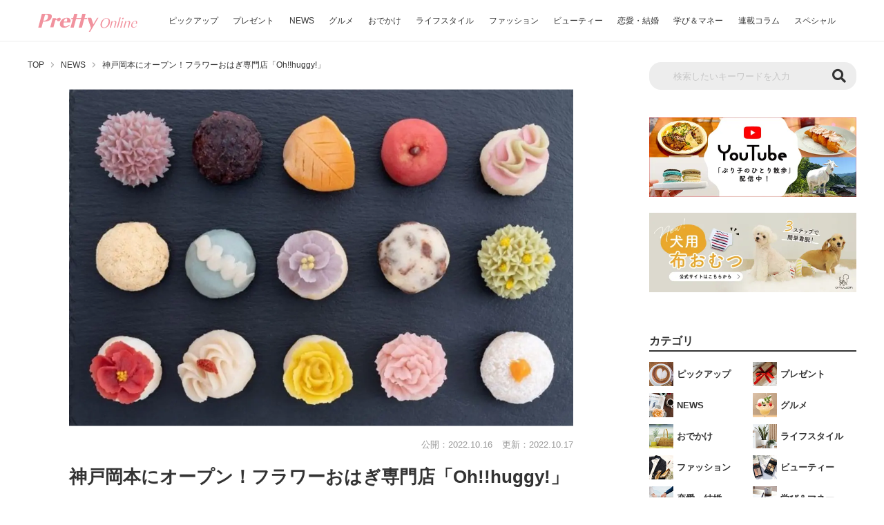

--- FILE ---
content_type: text/html; charset=utf-8
request_url: https://www.google.com/recaptcha/api2/aframe
body_size: 265
content:
<!DOCTYPE HTML><html><head><meta http-equiv="content-type" content="text/html; charset=UTF-8"></head><body><script nonce="_nPnGPvR-dCVrKocWt4TqA">/** Anti-fraud and anti-abuse applications only. See google.com/recaptcha */ try{var clients={'sodar':'https://pagead2.googlesyndication.com/pagead/sodar?'};window.addEventListener("message",function(a){try{if(a.source===window.parent){var b=JSON.parse(a.data);var c=clients[b['id']];if(c){var d=document.createElement('img');d.src=c+b['params']+'&rc='+(localStorage.getItem("rc::a")?sessionStorage.getItem("rc::b"):"");window.document.body.appendChild(d);sessionStorage.setItem("rc::e",parseInt(sessionStorage.getItem("rc::e")||0)+1);localStorage.setItem("rc::h",'1767423382332');}}}catch(b){}});window.parent.postMessage("_grecaptcha_ready", "*");}catch(b){}</script></body></html>

--- FILE ---
content_type: text/css
request_url: https://www.pretty-online.jp/wp-content/themes/prettyonline/style.css?20240528-1
body_size: 34279
content:
@charset "UTF-8";abbr,address,article,aside,audio,b,blockquote,body,canvas,caption,cite,code,dd,del,details,dfn,div,dl,dt,em,fieldset,figcaption,figure,footer,form,h1,h2,h3,h4,h5,h6,header,hgroup,html,i,iframe,img,ins,kbd,label,legend,li,mark,menu,nav,object,ol,p,pre,q,samp,section,small,span,strong,sub,summary,sup,table,tbody,td,tfoot,th,thead,time,tr,ul,var,video{background:0 0;border:0;font-size:100%;margin:0;outline:0;padding:0;vertical-align:baseline}body{line-height:1}article,aside,details,figcaption,figure,footer,header,hgroup,menu,nav,section{display:block}nav ul{list-style:none}blockquote,q{quotes:none}blockquote:after,blockquote:before,q:after,q:before{content:'';content:none}a{background:0 0;font-size:100%;margin:0;padding:0;vertical-align:baseline}ins{background-color:#ff9;color:#000;text-decoration:none}mark{background-color:#ff9;color:#000;font-style:italic;font-weight:700}del{text-decoration:line-through}abbr[title],dfn[title]{border-bottom:1px dotted;cursor:help}table{border-collapse:collapse;border-spacing:0}hr{border:0;border-top:1px solid #ccc;display:block;height:1px;margin:1em 0;padding:0}input,select{vertical-align:middle}*,::after,::before{-webkit-box-sizing:border-box;box-sizing:border-box}body,input,select,textarea{-webkit-font-smoothing:antialiased;-moz-osx-font-smoothing:grayscale;color:#333;font-family:Noto sans CJK JP,"ヒラギノ角ゴ Pro W3","Hiragino Kaku Gothic Pro","メイリオ",Meiryo,Osaka,"ＭＳ Ｐゴシック","MS PGothic",sans-serif;font-size:16px}input{-webkit-appearance:none}button{-webkit-appearance:none;-moz-appearance:none;appearance:none;background-color:transparent;border:none;cursor:pointer;outline:0;padding:0}li{list-style:none}a{word-wrap:break-word;color:#999;display:inline-block;overflow-wrap:break-word;text-decoration:none;word-break:break-all}a:visited{color:#999}ins{background-color:transparent}.js_object_fit{-o-object-fit:cover;-o-object-position:center;font-family:"object-fit: cover; object-position: center;";object-fit:cover;object-position:center}@media screen and (min-width:768px){.js_object_fit.-contain{-o-object-fit:contain;-o-object-position:center;font-family:"object-fit: contain; object-position: center;";object-fit:contain;object-position:center}}body{-webkit-text-size-adjust:100%;width:100%}@media screen and (min-width:768px){body{min-width:1250px}}hr{border-top:1px solid #d4d4d4}body.-scroll_prevent,html.-scroll_prevent{overflow:hidden}body.-scroll_prevent{height:100%}.uz-pretty-online_pc{display:none}@media screen and (min-width:768px){.uz-pretty-online_pc{display:inherit}}.uz-pretty-online_sp{display:inherit}@media screen and (min-width:768px){.uz-pretty-online_sp{display:none}}.div-gpt-ad-pc-280-336{height:280px;width:336px}.div-gpt-ad-pc-250-300{height:250px;width:300px}.div-gpt-ad-pc-600-300{height:600px;width:300px}.div-gpt-ad-sp-280-100per{height:280px;padding:0 10px;text-align:center;width:100%}.div-gpt-ad-sp-380-100per{height:380px;padding:0 10px;text-align:center;width:100%}.g_adForMain.-pc{display:none;margin-bottom:50px;padding:30px 0}@media screen and (min-width:768px){.g_adForMain.-pc{display:block}}.g_adForMain.-sp{margin:20px 0 20px -10px;width:calc(100% + 10px * 2)}@media screen and (min-width:768px){.g_adForMain.-sp{display:none}}@media screen and (min-width:768px){.g_adForMain .g_adForMainWrapper{-webkit-box-pack:center;-webkit-justify-content:center;-ms-flex-pack:center;-webkit-box-align:center;-webkit-align-items:center;-ms-flex-align:center;align-items:center;display:-webkit-box;display:-webkit-flex;display:-ms-flexbox;display:flex;justify-content:center}.g_adForMain .g_adForMainWrapper>:first-child{margin-right:20px}}a.g_area{-webkit-transition:opacity .2s;background-color:#f5f5f5;border-radius:5px;color:#333;font-size:13px;padding:8px 15px;text-decoration:none;transition:opacity .2s}a.g_area:hover{opacity:.7;text-decoration:none}a.g_area::before{background-image:url(https://www.pretty-online.jp/wp-content/themes/prettyonline/img/common/icon/area2.png);background-repeat:no-repeat;background-size:contain;content:"";display:inline-block;height:14px;vertical-align:middle;width:14px}a.g_area:hover{background-color:#ededed}@media screen and (min-width:768px){a.g_area.-plane{-webkit-box-pack:start;-webkit-justify-content:flex-start;-ms-flex-pack:start;-webkit-transition:opacity .2s;border:none;display:-webkit-box;display:-webkit-flex;display:-ms-flexbox;display:flex;font-size:15px;justify-content:flex-start;line-height:1.5;transition:opacity .2s}a.g_area.-plane:hover{opacity:.7;text-decoration:none}a.g_area.-plane::before{display:none}a.g_area.-plane:hover{background-color:#fff}}a.g_basicButton{-webkit-transition:none;-webkit-box-pack:center;-webkit-justify-content:center;-ms-flex-pack:center;-webkit-box-align:center;-webkit-align-items:center;-ms-flex-align:center;-webkit-transition:.2s;align-items:center;background-color:#eba9a2;border:1px solid #eba9a2;border-radius:3px;color:inherit;color:#fff!important;display:-webkit-box;display:-webkit-flex;display:-ms-flexbox;display:flex;font-size:16px;height:45px;justify-content:center;line-height:1;padding:10px;position:relative;text-decoration:none;transition:none;transition:.2s;width:265px}a.g_basicButton:visited{color:inherit}a.g_basicButton:hover{color:inherit}@media screen and (min-width:768px){a.g_basicButton{font-size:16px;height:45px;line-height:1;width:265px}}a.g_basicButton:hover{background-color:#fff;color:#eba9a2!important;opacity:1}.g_blockquote p,.g_presentRowContent blockquote p,.single_postContent blockquote p,.staticPageContent blockquote p,body.mce-content-body blockquote p{font-size:13px;line-height:1.8}@media screen and (min-width:768px){.g_blockquote p,.g_presentRowContent blockquote p,.single_postContent blockquote p,.staticPageContent blockquote p,body.mce-content-body blockquote p{font-size:16px;line-height:1.9}}.g_blockquote::before,.g_presentRowContent blockquote::before,.single_postContent blockquote::before,.staticPageContent blockquote::before,body.mce-content-body blockquote::before{background:url(img/common/item/blockquote.png) no-repeat left/contain;content:"";display:block;height:15px;margin-bottom:10px;width:100%}.g_blockquote span,.g_presentRowContent blockquote span,.single_postContent blockquote span,.staticPageContent blockquote span,body.mce-content-body blockquote span{color:#999;display:block;font-size:11px;line-height:1.3;text-align:right}@media screen and (min-width:768px){.g_blockquote span,.g_presentRowContent blockquote span,.single_postContent blockquote span,.staticPageContent blockquote span,body.mce-content-body blockquote span{font-size:14px;line-height:1.5}}.g_categoryTag{-webkit-box-pack:center;-webkit-justify-content:center;-ms-flex-pack:center;-webkit-box-align:center;-webkit-align-items:center;-ms-flex-align:center;align-items:center;border:1px solid #d6d6d6;border-radius:3px;color:#999;display:-webkit-inline-box;display:-webkit-inline-flex;display:-ms-inline-flexbox;display:inline-flex;justify-content:center;padding:2px 6px}@media screen and (min-width:768px){.g_categoryTag{padding:4px 6px}}.g_categoryTag>*{font-size:9px;white-space:nowrap}@media screen and (min-width:768px){.g_categoryTag>*{font-size:10px}}.g_categoryTag.-present{border-color:#eba9a2;color:#eba9a2}.g_categoryTag.-big{margin-right:5px}@media screen and (min-width:768px){.g_categoryTag.-big{height:33px;margin-right:10px;padding:0 20px}.g_categoryTag.-big>*{font-size:18px}}.g_categoryTag.-small{padding:2px 6px}.g_categoryTag.-small>*{font-size:9px}.g_categoryTag.-pr{background-color:#ededed;border:none;max-height:20px}.g_categoryTag.-area::before{background:url(img/common/icon/area.png) no-repeat center/contain;content:"";display:inline-block;height:9px;margin:0;width:6px}@media screen and (min-width:768px){.g_categoryTag.-area::before{height:11px;margin:0 3px 0 0;width:7px}}a.g_categoryTag{-webkit-transition:opacity .2s;transition:opacity .2s}a.g_categoryTag:hover{opacity:.7;text-decoration:none}.g_pcBr{display:none}@media screen and (min-width:768px){.g_pcBr{display:inherit}}.g_spBr{display:inherit}@media screen and (min-width:768px){.g_spBr{display:none}}.g_red{color:#ed4e4e!important}.g_underline{text-decoration:underline!important}.g_bold{font-weight:700!important}.g_coupon{border:2px solid #dfdfdf;border-radius:3px;margin:0 auto;padding:10px 10px 0;width:100%}@media screen and (min-width:768px){.g_coupon{padding:20px 20px 0;width:670px}}.g_coupon .g_couponHeading{-webkit-box-align:center;-webkit-align-items:center;-ms-flex-align:center;-webkit-box-pack:center;-webkit-justify-content:center;-ms-flex-pack:center;align-items:center;background-color:#999;border:none;border-radius:3px;color:#fff;display:-webkit-box;display:-webkit-flex;display:-ms-flexbox;display:flex;font-size:12px;height:20px;justify-content:center;line-height:1;margin-bottom:0;margin-top:0;padding:0}@media screen and (min-width:768px){.g_coupon .g_couponHeading{font-size:16px;height:45px;letter-spacing:2px}}.g_coupon .g_couponHeading::after{display:none}.g_coupon .g_couponContent{padding:7px 0}@media screen and (min-width:768px){.g_coupon .g_couponContent{padding:15px 0}}.g_coupon .g_couponType{font-size:12px;line-height:1.3;margin-bottom:5px}@media screen and (min-width:768px){.g_coupon .g_couponType{font-size:14px;line-height:1.6;margin-bottom:10px}}.g_coupon .g_couponTitle{font-size:16px;font-weight:bolder;line-height:1.3;margin-bottom:0}@media screen and (min-width:768px){.g_coupon .g_couponTitle{font-size:20px;line-height:1.5}}.g_coupon .g_couponTitle span{color:#ed4e4e}.g_coupon .g_dl{border-top:1px solid #ededed;padding-top:10px}@media screen and (min-width:768px){.g_coupon .g_dl{padding-top:25px}}.g_coupon .g_dl .g_dlDt,.g_coupon .single_postContent>.g_dl dt,.g_coupon .staticPageContent>.g_dl dt,.g_coupon body.mce-content-body>.g_dl dt{margin-bottom:10px}@media screen and (min-width:768px){.g_coupon .g_dl .g_dlDt,.g_coupon .single_postContent>.g_dl dt,.g_coupon .staticPageContent>.g_dl dt,.g_coupon body.mce-content-body>.g_dl dt{height:22px;margin-bottom:15px}}.g_coupon .g_dl .g_dlDd,.g_coupon .single_postContent>.g_dl dd,.g_coupon .staticPageContent>.g_dl dd,.g_coupon body.mce-content-body>.g_dl dd{line-height:1.3!important;margin-bottom:10px}@media screen and (min-width:768px){.g_coupon .g_dl .g_dlDd,.g_coupon .single_postContent>.g_dl dd,.g_coupon .staticPageContent>.g_dl dd,.g_coupon body.mce-content-body>.g_dl dd{line-height:1.6!important;margin-bottom:15px}}.g_dl{-webkit-flex-wrap:wrap;-ms-flex-wrap:wrap;-webkit-box-align:start;-webkit-align-items:flex-start;-ms-flex-align:start;align-items:flex-start;display:-webkit-box;display:-webkit-flex;display:-ms-flexbox;display:flex;flex-wrap:wrap}@media screen and (min-width:768px){.g_dl{-webkit-box-align:baseline;-webkit-align-items:baseline;-ms-flex-align:baseline;align-items:baseline}}.g_dl .g_dlDt,.single_postContent>.g_dl dt,.staticPageContent>.g_dl dt,body.mce-content-body>.g_dl dt{-webkit-box-align:center;-webkit-align-items:center;-ms-flex-align:center;-webkit-box-pack:center;-webkit-justify-content:center;-ms-flex-pack:center;align-items:center;background-color:#f7f4f4;border-radius:3px;color:#707070;display:-webkit-box;display:-webkit-flex;display:-ms-flexbox;display:flex;font-size:9px;font-weight:bolder;height:20px;justify-content:center;margin-bottom:10px;margin-right:10px;width:55px}@media screen and (min-width:768px){.g_dl .g_dlDt,.single_postContent>.g_dl dt,.staticPageContent>.g_dl dt,body.mce-content-body>.g_dl dt{color:#777;font-size:12px;height:28px;margin-bottom:15px;margin-right:20px;width:83px}}.g_dl .g_dlDt.-red,.single_postContent>.g_dl dt.-red,.staticPageContent>.g_dl dt.-red,body.mce-content-body>.g_dl dt.-red{background-color:#ed4e4e;color:#fff}@media screen and (min-width:768px){.g_dl .g_dlDt.-small,.single_postContent>.g_dl dt.-small,.staticPageContent>.g_dl dt.-small,body.mce-content-body>.g_dl dt.-small{height:22px}}.g_dl .g_dlDd,.single_postContent>.g_dl dd,.staticPageContent>.g_dl dd,body.mce-content-body>.g_dl dd{font-size:14px;line-height:1.3;margin-bottom:10px;width:calc(100% - 55px - 10px)}@media screen and (min-width:768px){.g_dl .g_dlDd,.single_postContent>.g_dl dd,.staticPageContent>.g_dl dd,body.mce-content-body>.g_dl dd{font-size:16px;line-height:1.6;margin-bottom:15px;width:calc(100% - 83px - 20px)}}@media screen and (min-width:768px){.g_dl .g_dlDd.-small,.single_postContent>.g_dl dd.-small,.staticPageContent>.g_dl dd.-small,body.mce-content-body>.g_dl dd.-small{font-size:15px}}.g_ellipseButton{-webkit-transition:none;-webkit-box-pack:center;-webkit-justify-content:center;-ms-flex-pack:center;-webkit-box-align:center;-webkit-align-items:center;-ms-flex-align:center;-webkit-transition:.2s;align-items:center;background-color:#fff;border:1px solid #333;border-radius:25px;color:inherit;color:#333;display:-webkit-box!important;display:-webkit-flex!important;display:-ms-flexbox!important;display:flex!important;font-size:12px;height:44px;justify-content:center;line-height:1.3;padding:10px;position:relative;text-decoration:none;transition:none;transition:.2s;width:270px}.g_ellipseButton:visited{color:inherit}.g_ellipseButton:hover{color:inherit}@media screen and (min-width:768px){.g_ellipseButton{font-size:15px;height:50px;line-height:1.6;width:310px}}.g_ellipseButton::after{-webkit-transform:translateY(-50%);background:url(img/common/item/arrow_right_black.png) no-repeat center/cover;content:"";display:inline-block;height:8px;position:absolute;right:20px;top:50%;transform:translateY(-50%);width:4px}@media screen and (min-width:768px){.g_ellipseButton::after{background:url(img/common/item/arrow_right_black.png) no-repeat center/cover;content:"";display:inline-block;height:10px;width:5px}}.g_ellipseButton:hover{background-color:#ededed;border:1px solid #ededed;opacity:1}.g_ellipseButton>a{height:100%;width:100%}.g_externalLink{position:relative}.g_externalLink::after{-webkit-transform:translateY(-50%);background:url(img/common/item/external.png) no-repeat center/cover;content:"";display:inline-block;height:12px;position:absolute;right:-20px;top:45%;transform:translateY(-50%);width:12px}.g_formContact{margin:0 auto;padding-left:0}.g_formContact input,.g_formContact select,.g_formContact textarea{-webkit-appearance:none;background:0 0;border:1px solid #d6d6d6;border-radius:3px;font-size:16px;height:40px;overflow:hidden;padding:0 15px;width:100%}.g_formContact input::-webkit-input-placeholder,.g_formContact select::-webkit-input-placeholder,.g_formContact textarea::-webkit-input-placeholder{color:#ccc}.g_formContact input::-moz-placeholder,.g_formContact select::-moz-placeholder,.g_formContact textarea::-moz-placeholder{color:#ccc}.g_formContact input:-ms-input-placeholder,.g_formContact select:-ms-input-placeholder,.g_formContact textarea:-ms-input-placeholder{color:#ccc}.g_formContact input::-ms-input-placeholder,.g_formContact select::-ms-input-placeholder,.g_formContact textarea::-ms-input-placeholder{color:#ccc}.g_formContact input::placeholder,.g_formContact select::placeholder,.g_formContact textarea::placeholder{color:#ccc}.g_formContact textarea{resize:vertical}.g_formContact input:-moz-read-only:not([type=button]):not([type=submit]),.g_formContact textarea:-moz-read-only:not([type=button]):not([type=submit]){background:0 0;border:none;height:auto;margin-bottom:15px;padding:0;pointer-events:none;resize:none}.g_formContact input:read-only:not([type=button]):not([type=submit]),.g_formContact select:disabled:not([type=button]):not([type=submit]),.g_formContact textarea:read-only:not([type=button]):not([type=submit]){background:0 0;border:none;height:auto;margin-bottom:15px;padding:0;pointer-events:none;resize:none}.g_formContact input:read-only:not([type=button]):not([type=submit]):-webkit-autofill,.g_formContact select:disabled:not([type=button]):not([type=submit]):-webkit-autofill,.g_formContact textarea:read-only:not([type=button]):not([type=submit]):-webkit-autofill{-webkit-box-shadow:0 0 0 1000px #fff inset}@media screen and (min-width:768px){.g_formContact input:-moz-read-only:not([type=button]):not([type=submit]),.g_formContact textarea:-moz-read-only:not([type=button]):not([type=submit]){margin-bottom:20px}.g_formContact input:read-only:not([type=button]):not([type=submit]),.g_formContact select:disabled:not([type=button]):not([type=submit]),.g_formContact textarea:read-only:not([type=button]):not([type=submit]){margin-bottom:20px}}.g_formContact input:read-only:not([type=button]):not([type=submit])::-webkit-input-placeholder,.g_formContact select:disabled:not([type=button]):not([type=submit])::-webkit-input-placeholder,.g_formContact textarea:read-only:not([type=button]):not([type=submit])::-webkit-input-placeholder{color:transparent}.g_formContact input:read-only:not([type=button]):not([type=submit])::-moz-placeholder,.g_formContact select:disabled:not([type=button]):not([type=submit])::-moz-placeholder,.g_formContact textarea:read-only:not([type=button]):not([type=submit])::-moz-placeholder{color:transparent}.g_formContact input:read-only:not([type=button]):not([type=submit]):-ms-input-placeholder,.g_formContact select:disabled:not([type=button]):not([type=submit]):-ms-input-placeholder,.g_formContact textarea:read-only:not([type=button]):not([type=submit]):-ms-input-placeholder{color:transparent}.g_formContact input:read-only:not([type=button]):not([type=submit])::-ms-input-placeholder,.g_formContact select:disabled:not([type=button]):not([type=submit])::-ms-input-placeholder,.g_formContact textarea:read-only:not([type=button]):not([type=submit])::-ms-input-placeholder{color:transparent}.g_formContact input:-moz-read-only:not([type=button]):not([type=submit])::placeholder,.g_formContact textarea:-moz-read-only:not([type=button]):not([type=submit])::placeholder{color:transparent}.g_formContact input:read-only:not([type=button]):not([type=submit])::placeholder,.g_formContact select:disabled:not([type=button]):not([type=submit])::placeholder,.g_formContact textarea:read-only:not([type=button]):not([type=submit])::placeholder{color:transparent}.g_formContact input[readonly=readonly]:not([type=button]):not([type=submit]),.g_formContact select[disabled=disabled]:not([type=button]):not([type=submit]),.g_formContact textarea[readonly=readonly]:not([type=button]):not([type=submit]){background:0 0;border:none;height:auto;margin-bottom:0;padding:0;pointer-events:none;resize:none}.g_formContact input[readonly=readonly]:not([type=button]):not([type=submit]):-webkit-autofill,.g_formContact select[disabled=disabled]:not([type=button]):not([type=submit]):-webkit-autofill,.g_formContact textarea[readonly=readonly]:not([type=button]):not([type=submit]):-webkit-autofill{-webkit-box-shadow:0 0 0 1000px #fff inset}.g_formContact input[readonly=readonly]:not([type=button]):not([type=submit])::-webkit-input-placeholder,.g_formContact select[disabled=disabled]:not([type=button]):not([type=submit])::-webkit-input-placeholder,.g_formContact textarea[readonly=readonly]:not([type=button]):not([type=submit])::-webkit-input-placeholder{color:transparent}.g_formContact input[readonly=readonly]:not([type=button]):not([type=submit])::-moz-placeholder,.g_formContact select[disabled=disabled]:not([type=button]):not([type=submit])::-moz-placeholder,.g_formContact textarea[readonly=readonly]:not([type=button]):not([type=submit])::-moz-placeholder{color:transparent}.g_formContact input[readonly=readonly]:not([type=button]):not([type=submit]):-ms-input-placeholder,.g_formContact select[disabled=disabled]:not([type=button]):not([type=submit]):-ms-input-placeholder,.g_formContact textarea[readonly=readonly]:not([type=button]):not([type=submit]):-ms-input-placeholder{color:transparent}.g_formContact input[readonly=readonly]:not([type=button]):not([type=submit])::-ms-input-placeholder,.g_formContact select[disabled=disabled]:not([type=button]):not([type=submit])::-ms-input-placeholder,.g_formContact textarea[readonly=readonly]:not([type=button]):not([type=submit])::-ms-input-placeholder{color:transparent}.g_formContact input[readonly=readonly]:not([type=button]):not([type=submit])::placeholder,.g_formContact select[disabled=disabled]:not([type=button]):not([type=submit])::placeholder,.g_formContact textarea[readonly=readonly]:not([type=button]):not([type=submit])::placeholder{color:transparent}.g_formContact textarea[readonly=readonly]:not([type=button]):not([type=submit]){height:0;min-height:auto}.g_formContact option{color:#333}.g_formContact select{background:url(img/common/item/arrow1_bottom.png) no-repeat 0/10px 5px;background-position:right 10px bottom 15px;cursor:pointer;padding-right:35px}@media screen and (min-width:768px){.g_formContact select{background-position:right 15px bottom 15px}}.g_formContact select::-ms-expand{display:none}.g_formContact .wpcf7-list-item-label{-webkit-box-align:center;-webkit-align-items:center;-ms-flex-align:center;-webkit-transition:opacity .2s;align-items:center;cursor:pointer;display:-webkit-box;display:-webkit-flex;display:-ms-flexbox;display:flex;font-size:13px;line-height:1.7;position:relative;transition:opacity .2s}.g_formContact .wpcf7-list-item-label:hover{opacity:.7;text-decoration:none}@media screen and (min-width:768px){.g_formContact .wpcf7-list-item-label{font-size:15px}}.g_formContact .wpcf7-list-item-label::before{content:"";display:inline-block;margin-right:3px;min-height:14px;min-width:14px}.g_formContact .wpcf7-radio .wpcf7-list-item{margin:0}.g_formContact .wpcf7-radio .wpcf7-list-item.last .wpcf7-list-item-label{margin-right:0}.g_formContact .wpcf7-radio .wpcf7-list-item-label{margin-right:20px}.g_formContact .wpcf7-radio .wpcf7-list-item-label::before{border:1px solid #d6d6d6;border-radius:50%}.g_formContact .wpcf7-radio input{display:none}.g_formContact .wpcf7-radio input:checked+.wpcf7-list-item-label::after{-webkit-transform:translateY(-50%);background-color:#333;border-radius:50%;display:block;left:4px;min-height:6px;min-width:6px;position:absolute;top:50%;transform:translateY(-50%)}.g_formContact .wpcf7-acceptance input,.g_formContact .wpcf7-checkbox input{display:none}.g_formContact .wpcf7-acceptance input.wpcf7c-conf-hidden+.wpcf7-list-item-label::before,.g_formContact .wpcf7-acceptance input:checked+.wpcf7-list-item-label::before,.g_formContact .wpcf7-checkbox input.wpcf7c-conf-hidden+.wpcf7-list-item-label::before,.g_formContact .wpcf7-checkbox input:checked+.wpcf7-list-item-label::before{background:url(img/common/item/checkbox_checked.png) no-repeat center/cover}.g_formContact .wpcf7-acceptance .wpcf7-list-item,.g_formContact .wpcf7-checkbox .wpcf7-list-item{margin-left:0}.g_formContact .wpcf7-acceptance .wpcf7-list-item-label::before,.g_formContact .wpcf7-checkbox .wpcf7-list-item-label::before{background:url(img/common/item/checkbox.png) no-repeat center/cover}.g_formContact .wpcf7-acceptance .wpcf7-list-item-label,.g_formContact .wpcf7-checkbox .wpcf7-list-item-label{margin-right:20px}.g_formContact .wpcf7-checkbox .wpcf7c-conf+span,.g_formContact .wpcf7-radio .wpcf7c-conf+span{display:none}.g_formContact .wpcf7-checkbox .wpcf7c-conf-hidden+span,.g_formContact .wpcf7-radio .wpcf7c-conf-hidden+span{cursor:default;margin-bottom:15px}@media screen and (min-width:768px){.g_formContact .wpcf7-checkbox .wpcf7c-conf-hidden+span,.g_formContact .wpcf7-radio .wpcf7c-conf-hidden+span{margin-bottom:20px}}.g_formContact .wpcf7-checkbox .wpcf7c-conf-hidden+span::after,.g_formContact .wpcf7-checkbox .wpcf7c-conf-hidden+span::before,.g_formContact .wpcf7-radio .wpcf7c-conf-hidden+span::after,.g_formContact .wpcf7-radio .wpcf7c-conf-hidden+span::before{display:none}.g_formContact .wpcf7-checkbox .wpcf7c-conf-hidden+span:hover,.g_formContact .wpcf7-radio .wpcf7c-conf-hidden+span:hover{opacity:1}.g_formContact .wpcf7-form-control-wrap{display:block;margin-bottom:15px}@media screen and (min-width:768px){.g_formContact .wpcf7-form-control-wrap{margin-bottom:20px}}.g_formContact .wpcf7-form-control-wrap.privacy{margin-bottom:0}.g_formContact .contactForm_privacy{color:#999;display:block;font-size:9px;margin:5px 0 25px 25px}@media screen and (min-width:768px){.g_formContact .contactForm_privacy{font-size:12px}}.g_formContact .contactForm_privacy a{-webkit-transition:opacity .2s;text-decoration:underline;transition:opacity .2s}.g_formContact .contactForm_privacy a:hover{opacity:.7;text-decoration:none}.g_formContact .contactForm_buttonWrapper{-webkit-box-pack:center;-webkit-justify-content:center;-ms-flex-pack:center;display:-webkit-box;display:-webkit-flex;display:-ms-flexbox;display:flex;justify-content:center}.g_formContact .g_formBirth{-webkit-box-align:center;-webkit-align-items:center;-ms-flex-align:center;align-items:center;display:-webkit-box;display:-webkit-flex;display:-ms-flexbox;display:flex;margin-bottom:40px;position:relative}.g_formContact .g_formBirth select{background-position:right 8px bottom 15px;margin-bottom:0!important}@media screen and (min-width:768px){.g_formContact .g_formBirth select{background-position:right 8px bottom 15px}}.g_formContact .g_formBirth select:not(:disabled)#birth-year{width:100px}.g_formContact .g_formBirth select:not(:disabled)#birth-day,.g_formContact .g_formBirth select:not(:disabled)#birth-month{min-width:60px;padding-right:0}.g_formContact .g_formBirth .wpcf7-form-control-wrap{margin-bottom:0}.g_formContact .g_formBirth .wpcf7-not-valid-tip{font-size:10px}.g_formContact .g_formAmount{font-size:13px;margin:0 12px 0 5px}@media screen and (min-width:768px){.g_formContact .g_formAmount{margin:0 12px 0 8px}}.g_formContact .contactForm_fileReset{color:#999;cursor:pointer;font-size:13px;margin-left:8px}@media screen and (min-width:768px){.g_formContact{padding-left:60px}}.g_formContact .contactForm_notice{color:#ed4e4e;display:block;font-size:12px;line-height:1.1;margin-bottom:0;text-align:right}.g_formContact .contactForm_label{display:inline-block;font-size:13px;font-weight:700;line-height:1.3;margin-bottom:3px}@media screen and (min-width:768px){.g_formContact .contactForm_label{font-size:15px}}.g_formContact .contactForm_label.-require::after{color:#ed4e4e}.g_formContact .contactForm_note{color:#707070;display:block;font-size:12px;line-height:1.2;margin-bottom:5px}.g_formContact .contactForm_note.-inline{display:inline;margin-bottom:0}.g_formContact input,.g_formContact select,.g_formContact textarea{-webkit-appearance:none;background:0 0;border:1px solid #666;border-radius:3px;font-size:16px;height:40px;overflow:hidden;padding:0 15px;width:100%}.g_formContact input::-webkit-input-placeholder,.g_formContact select::-webkit-input-placeholder,.g_formContact textarea::-webkit-input-placeholder{color:#ccc}.g_formContact input::-moz-placeholder,.g_formContact select::-moz-placeholder,.g_formContact textarea::-moz-placeholder{color:#ccc}.g_formContact input:-ms-input-placeholder,.g_formContact select:-ms-input-placeholder,.g_formContact textarea:-ms-input-placeholder{color:#ccc}.g_formContact input::-ms-input-placeholder,.g_formContact select::-ms-input-placeholder,.g_formContact textarea::-ms-input-placeholder{color:#ccc}.g_formContact input::placeholder,.g_formContact select::placeholder,.g_formContact textarea::placeholder{color:#ccc}.g_formContact input:focus,.g_formContact select:focus,.g_formContact textarea:focus{border:2px solid #0089ff;outline:0}.g_formContact textarea{line-height:1.5;min-height:200px;padding:15px}.g_formContact textarea:-moz-read-only{min-height:auto}.g_formContact textarea:read-only{min-height:auto}.g_formContact .wpcf7-list-item-label{-webkit-box-align:center;-webkit-align-items:center;-ms-flex-align:center;-webkit-transition:opacity .2s;align-items:center;cursor:pointer;display:-webkit-box;display:-webkit-flex;display:-ms-flexbox;display:flex;font-size:13px;line-height:1.7;position:relative;transition:opacity .2s}.g_formContact .wpcf7-list-item-label:hover{opacity:.7;text-decoration:none}@media screen and (min-width:768px){.g_formContact .wpcf7-list-item-label{font-size:15px}}.g_formContact .wpcf7-list-item-label::before{content:"";display:inline-block;margin-bottom:1px;margin-right:3px;min-height:14px;min-width:14px}.g_formContact .wpcf7-radio .wpcf7-list-item{margin:0}.g_formContact .wpcf7-radio .wpcf7-list-item.last .wpcf7-list-item-label{margin-right:0}.g_formContact .wpcf7-radio .wpcf7-list-item-label{margin-right:20px}.g_formContact .wpcf7-radio .wpcf7-list-item-label::before{border:1px solid #d6d6d6;border-radius:50%}.g_formContact .wpcf7-radio input{display:none}.g_formContact .wpcf7-radio input:checked+.wpcf7-list-item-label::before{background-color:#0089ff;border:1px solid #0089ff}.g_formContact .wpcf7-radio input:checked+.wpcf7-list-item-label::after{-webkit-transform:translateY(-50%);background-color:#fff;border-radius:50%;display:block;left:5px;min-height:4px;min-width:4px;position:absolute;top:49%;transform:translateY(-50%)}.g_formContact .contactForm_confirm{display:inline-block;height:35px;width:180px}@media screen and (min-width:768px){.g_formContact .contactForm_confirm{height:45px;width:200px}}.g_formContact .contactForm_confirm::after{right:10px}@media screen and (min-width:768px){.g_formContact .contactForm_confirm::after{right:13px}}.g_formContact .contactForm_confirm input{font-size:12px}@media screen and (min-width:768px){.g_formContact .contactForm_confirm input{font-size:16px}}.g_formContact .contactForm_submit{display:inline-block;height:35px;margin-left:15px;width:100px}.g_formContact .contactForm_submit::after{right:10px}@media screen and (min-width:768px){.g_formContact .contactForm_submit::after{right:13px}}@media screen and (min-width:768px){.g_formContact .contactForm_submit{height:45px;width:140px}}.g_formContact .contactForm_submit input{font-size:12px}@media screen and (min-width:768px){.g_formContact .contactForm_submit input{font-size:16px}}.g_formContact .contactForm_back{display:inline-block;height:35px;width:100px}.g_formContact .contactForm_back::after{right:10px}@media screen and (min-width:768px){.g_formContact .contactForm_back::after{right:13px}}@media screen and (min-width:768px){.g_formContact .contactForm_back{height:45px;width:140px}}.g_formContact .contactForm_back input{font-size:12px}@media screen and (min-width:768px){.g_formContact .contactForm_back input{font-size:16px}}.g_formContact .wpcf7-not-valid-tip{color:#ed4e4e;display:block;font-size:12px;margin-top:10px}@media screen and (min-width:768px){.g_formContact .wpcf7-not-valid-tip{font-size:12px}}.g_formContact .wpcf7-mail-sent-ok,.g_formContact .wpcf7-validation-errors{background-color:#ededed;border:none;color:#ed4e4e;font-size:13px;line-height:1.6;margin-bottom:0;margin-top:15px;padding:10px 20px;text-align:center}@media screen and (min-width:768px){.g_formContact .wpcf7-mail-sent-ok,.g_formContact .wpcf7-validation-errors{font-size:16px;padding:20px}}.g_formContact input[type=file]{display:none}.g_formContact input[type=file]+.wpcf7c-conf{display:none}.g_formContact .contactForm_fileWrapper{-webkit-box-align:center;-webkit-align-items:center;-ms-flex-align:center;align-items:center;display:-webkit-box;display:-webkit-flex;display:-ms-flexbox;display:flex}.g_formContact .contactForm_fileButton{-webkit-box-flex:0;-webkit-flex:0;-ms-flex:0;-webkit-box-pack:center;-webkit-justify-content:center;-ms-flex-pack:center;-webkit-box-align:center;-webkit-align-items:center;-ms-flex-align:center;-webkit-transition:opacity .2s;align-items:center;border:1px solid #333;border-radius:3px;cursor:pointer;display:-webkit-inline-box;display:-webkit-inline-flex;display:-ms-inline-flexbox;display:inline-flex;flex:0;font-size:12px;height:40px;justify-content:center;line-height:1;margin-right:15px;min-width:130px;transition:opacity .2s}.g_formContact .contactForm_fileButton:hover{opacity:.7;text-decoration:none}@media screen and (min-width:768px){.g_formContact .contactForm_fileButton{font-size:13px}}.g_formContact .contactForm_fileText{font-size:12px;line-height:1.3;word-break:break-all}@media screen and (min-width:768px){.g_formContact .contactForm_fileText{font-size:13px}}.g_formContact span.wpcf7-list-item{display:block}@media screen and (min-width:768px){.g_formContact span.wpcf7-list-item{display:inline-block}}.g_formContact .contactForm_inputPhone{width:160px}.g_formModel{border:1px solid #ccc;border-radius:3px;margin:0 auto 30px;padding-left:0}.g_formModel input,.g_formModel select,.g_formModel textarea{-webkit-appearance:none;background:0 0;border:1px solid #d6d6d6;border-radius:3px;font-size:16px;height:40px;overflow:hidden;padding:0 15px;width:100%}.g_formModel input::-webkit-input-placeholder,.g_formModel select::-webkit-input-placeholder,.g_formModel textarea::-webkit-input-placeholder{color:#ccc}.g_formModel input::-moz-placeholder,.g_formModel select::-moz-placeholder,.g_formModel textarea::-moz-placeholder{color:#ccc}.g_formModel input:-ms-input-placeholder,.g_formModel select:-ms-input-placeholder,.g_formModel textarea:-ms-input-placeholder{color:#ccc}.g_formModel input::-ms-input-placeholder,.g_formModel select::-ms-input-placeholder,.g_formModel textarea::-ms-input-placeholder{color:#ccc}.g_formModel input::placeholder,.g_formModel select::placeholder,.g_formModel textarea::placeholder{color:#ccc}.g_formModel textarea{resize:vertical}.g_formModel input:-moz-read-only:not([type=button]):not([type=submit]),.g_formModel textarea:-moz-read-only:not([type=button]):not([type=submit]){background:0 0;border:none;height:auto;margin-bottom:15px;padding:0;pointer-events:none;resize:none}.g_formModel input:read-only:not([type=button]):not([type=submit]),.g_formModel select:disabled:not([type=button]):not([type=submit]),.g_formModel textarea:read-only:not([type=button]):not([type=submit]){background:0 0;border:none;height:auto;margin-bottom:15px;padding:0;pointer-events:none;resize:none}.g_formModel input:read-only:not([type=button]):not([type=submit]):-webkit-autofill,.g_formModel select:disabled:not([type=button]):not([type=submit]):-webkit-autofill,.g_formModel textarea:read-only:not([type=button]):not([type=submit]):-webkit-autofill{-webkit-box-shadow:0 0 0 1000px #fff inset}@media screen and (min-width:768px){.g_formModel input:-moz-read-only:not([type=button]):not([type=submit]),.g_formModel textarea:-moz-read-only:not([type=button]):not([type=submit]){margin-bottom:20px}.g_formModel input:read-only:not([type=button]):not([type=submit]),.g_formModel select:disabled:not([type=button]):not([type=submit]),.g_formModel textarea:read-only:not([type=button]):not([type=submit]){margin-bottom:20px}}.g_formModel input:read-only:not([type=button]):not([type=submit])::-webkit-input-placeholder,.g_formModel select:disabled:not([type=button]):not([type=submit])::-webkit-input-placeholder,.g_formModel textarea:read-only:not([type=button]):not([type=submit])::-webkit-input-placeholder{color:transparent}.g_formModel input:read-only:not([type=button]):not([type=submit])::-moz-placeholder,.g_formModel select:disabled:not([type=button]):not([type=submit])::-moz-placeholder,.g_formModel textarea:read-only:not([type=button]):not([type=submit])::-moz-placeholder{color:transparent}.g_formModel input:read-only:not([type=button]):not([type=submit]):-ms-input-placeholder,.g_formModel select:disabled:not([type=button]):not([type=submit]):-ms-input-placeholder,.g_formModel textarea:read-only:not([type=button]):not([type=submit]):-ms-input-placeholder{color:transparent}.g_formModel input:read-only:not([type=button]):not([type=submit])::-ms-input-placeholder,.g_formModel select:disabled:not([type=button]):not([type=submit])::-ms-input-placeholder,.g_formModel textarea:read-only:not([type=button]):not([type=submit])::-ms-input-placeholder{color:transparent}.g_formModel input:-moz-read-only:not([type=button]):not([type=submit])::placeholder,.g_formModel textarea:-moz-read-only:not([type=button]):not([type=submit])::placeholder{color:transparent}.g_formModel input:read-only:not([type=button]):not([type=submit])::placeholder,.g_formModel select:disabled:not([type=button]):not([type=submit])::placeholder,.g_formModel textarea:read-only:not([type=button]):not([type=submit])::placeholder{color:transparent}.g_formModel input[readonly=readonly]:not([type=button]):not([type=submit]),.g_formModel select[disabled=disabled]:not([type=button]):not([type=submit]),.g_formModel textarea[readonly=readonly]:not([type=button]):not([type=submit]){background:0 0;border:none;height:auto;margin-bottom:0;padding:0;pointer-events:none;resize:none}.g_formModel input[readonly=readonly]:not([type=button]):not([type=submit]):-webkit-autofill,.g_formModel select[disabled=disabled]:not([type=button]):not([type=submit]):-webkit-autofill,.g_formModel textarea[readonly=readonly]:not([type=button]):not([type=submit]):-webkit-autofill{-webkit-box-shadow:0 0 0 1000px #fff inset}.g_formModel input[readonly=readonly]:not([type=button]):not([type=submit])::-webkit-input-placeholder,.g_formModel select[disabled=disabled]:not([type=button]):not([type=submit])::-webkit-input-placeholder,.g_formModel textarea[readonly=readonly]:not([type=button]):not([type=submit])::-webkit-input-placeholder{color:transparent}.g_formModel input[readonly=readonly]:not([type=button]):not([type=submit])::-moz-placeholder,.g_formModel select[disabled=disabled]:not([type=button]):not([type=submit])::-moz-placeholder,.g_formModel textarea[readonly=readonly]:not([type=button]):not([type=submit])::-moz-placeholder{color:transparent}.g_formModel input[readonly=readonly]:not([type=button]):not([type=submit]):-ms-input-placeholder,.g_formModel select[disabled=disabled]:not([type=button]):not([type=submit]):-ms-input-placeholder,.g_formModel textarea[readonly=readonly]:not([type=button]):not([type=submit]):-ms-input-placeholder{color:transparent}.g_formModel input[readonly=readonly]:not([type=button]):not([type=submit])::-ms-input-placeholder,.g_formModel select[disabled=disabled]:not([type=button]):not([type=submit])::-ms-input-placeholder,.g_formModel textarea[readonly=readonly]:not([type=button]):not([type=submit])::-ms-input-placeholder{color:transparent}.g_formModel input[readonly=readonly]:not([type=button]):not([type=submit])::placeholder,.g_formModel select[disabled=disabled]:not([type=button]):not([type=submit])::placeholder,.g_formModel textarea[readonly=readonly]:not([type=button]):not([type=submit])::placeholder{color:transparent}.g_formModel textarea[readonly=readonly]:not([type=button]):not([type=submit]){height:0;min-height:auto}.g_formModel option{color:#333}.g_formModel select{background:url(img/common/item/arrow1_bottom.png) no-repeat 0/10px 5px;background-position:right 10px bottom 15px;cursor:pointer;padding-right:35px}@media screen and (min-width:768px){.g_formModel select{background-position:right 15px bottom 15px}}.g_formModel select::-ms-expand{display:none}.g_formModel .wpcf7-list-item-label{-webkit-box-align:center;-webkit-align-items:center;-ms-flex-align:center;-webkit-transition:opacity .2s;align-items:center;cursor:pointer;display:-webkit-box;display:-webkit-flex;display:-ms-flexbox;display:flex;font-size:13px;line-height:1.7;position:relative;transition:opacity .2s}.g_formModel .wpcf7-list-item-label:hover{opacity:.7;text-decoration:none}@media screen and (min-width:768px){.g_formModel .wpcf7-list-item-label{font-size:15px}}.g_formModel .wpcf7-list-item-label::before{content:"";display:inline-block;margin-right:3px;min-height:14px;min-width:14px}.g_formModel .wpcf7-radio .wpcf7-list-item{margin:0}.g_formModel .wpcf7-radio .wpcf7-list-item.last .wpcf7-list-item-label{margin-right:0}.g_formModel .wpcf7-radio .wpcf7-list-item-label{margin-right:20px}.g_formModel .wpcf7-radio .wpcf7-list-item-label::before{border:1px solid #d6d6d6;border-radius:50%}.g_formModel .wpcf7-radio input{display:none}.g_formModel .wpcf7-radio input:checked+.wpcf7-list-item-label::after{-webkit-transform:translateY(-50%);background-color:#333;border-radius:50%;display:block;left:4px;min-height:6px;min-width:6px;position:absolute;top:50%;transform:translateY(-50%)}.g_formModel .wpcf7-acceptance input,.g_formModel .wpcf7-checkbox input{display:none}.g_formModel .wpcf7-acceptance input.wpcf7c-conf-hidden+.wpcf7-list-item-label::before,.g_formModel .wpcf7-acceptance input:checked+.wpcf7-list-item-label::before,.g_formModel .wpcf7-checkbox input.wpcf7c-conf-hidden+.wpcf7-list-item-label::before,.g_formModel .wpcf7-checkbox input:checked+.wpcf7-list-item-label::before{background:url(img/common/item/checkbox_checked.png) no-repeat center/cover}.g_formModel .wpcf7-acceptance .wpcf7-list-item,.g_formModel .wpcf7-checkbox .wpcf7-list-item{margin-left:0}.g_formModel .wpcf7-acceptance .wpcf7-list-item-label::before,.g_formModel .wpcf7-checkbox .wpcf7-list-item-label::before{background:url(img/common/item/checkbox.png) no-repeat center/cover}.g_formModel .wpcf7-acceptance .wpcf7-list-item-label,.g_formModel .wpcf7-checkbox .wpcf7-list-item-label{margin-right:20px}.g_formModel .wpcf7-checkbox .wpcf7c-conf+span,.g_formModel .wpcf7-radio .wpcf7c-conf+span{display:none}.g_formModel .wpcf7-checkbox .wpcf7c-conf-hidden+span,.g_formModel .wpcf7-radio .wpcf7c-conf-hidden+span{cursor:default;margin-bottom:15px}@media screen and (min-width:768px){.g_formModel .wpcf7-checkbox .wpcf7c-conf-hidden+span,.g_formModel .wpcf7-radio .wpcf7c-conf-hidden+span{margin-bottom:20px}}.g_formModel .wpcf7-checkbox .wpcf7c-conf-hidden+span::after,.g_formModel .wpcf7-checkbox .wpcf7c-conf-hidden+span::before,.g_formModel .wpcf7-radio .wpcf7c-conf-hidden+span::after,.g_formModel .wpcf7-radio .wpcf7c-conf-hidden+span::before{display:none}.g_formModel .wpcf7-checkbox .wpcf7c-conf-hidden+span:hover,.g_formModel .wpcf7-radio .wpcf7c-conf-hidden+span:hover{opacity:1}.g_formModel .wpcf7-form-control-wrap{display:block;margin-bottom:15px}@media screen and (min-width:768px){.g_formModel .wpcf7-form-control-wrap{margin-bottom:20px}}.g_formModel .wpcf7-form-control-wrap.privacy{margin-bottom:0}.g_formModel .contactForm_privacy{color:#999;display:block;font-size:9px;margin:5px 0 25px 25px}@media screen and (min-width:768px){.g_formModel .contactForm_privacy{font-size:12px}}.g_formModel .contactForm_privacy a{-webkit-transition:opacity .2s;text-decoration:underline;transition:opacity .2s}.g_formModel .contactForm_privacy a:hover{opacity:.7;text-decoration:none}.g_formModel .contactForm_buttonWrapper{-webkit-box-pack:center;-webkit-justify-content:center;-ms-flex-pack:center;display:-webkit-box;display:-webkit-flex;display:-ms-flexbox;display:flex;justify-content:center}.g_formModel .g_formBirth{-webkit-box-align:center;-webkit-align-items:center;-ms-flex-align:center;align-items:center;display:-webkit-box;display:-webkit-flex;display:-ms-flexbox;display:flex;margin-bottom:40px;position:relative}.g_formModel .g_formBirth select{background-position:right 8px bottom 15px;margin-bottom:0!important}@media screen and (min-width:768px){.g_formModel .g_formBirth select{background-position:right 8px bottom 15px}}.g_formModel .g_formBirth select:not(:disabled)#birth-year{width:100px}.g_formModel .g_formBirth select:not(:disabled)#birth-day,.g_formModel .g_formBirth select:not(:disabled)#birth-month{min-width:60px;padding-right:0}.g_formModel .g_formBirth .wpcf7-form-control-wrap{margin-bottom:0}.g_formModel .g_formBirth .wpcf7-not-valid-tip{font-size:10px}.g_formModel .g_formAmount{font-size:13px;margin:0 12px 0 5px}@media screen and (min-width:768px){.g_formModel .g_formAmount{margin:0 12px 0 8px}}.g_formModel .contactForm_fileReset{color:#999;cursor:pointer;font-size:13px;margin-left:8px}@media screen and (min-width:768px){.g_formModel{margin:0 auto 50px;width:670px}}.g_formModel .g_formModelHeading{-webkit-box-align:center;-webkit-align-items:center;-ms-flex-align:center;align-items:center;background-color:#999;color:#fff;display:-webkit-box;display:-webkit-flex;display:-ms-flexbox;display:flex;font-size:14px;font-weight:700;height:30px;line-height:1.5;padding:0 20px}@media screen and (min-width:768px){.g_formModel .g_formModelHeading{height:45px}}.g_formModel .g_formModelWrapper{padding:10px}@media screen and (min-width:768px){.g_formModel .g_formModelWrapper{padding:30px}}.g_formModel .g_formModelBirth{-webkit-box-align:center;-webkit-align-items:center;-ms-flex-align:center;align-items:center;display:-webkit-box;display:-webkit-flex;display:-ms-flexbox;display:flex;margin-bottom:40px;position:relative}.g_formModel .g_formModelBirth select{background-position:right 8px bottom 15px;margin-bottom:0!important}@media screen and (min-width:768px){.g_formModel .g_formModelBirth select{background-position:right 8px bottom 15px}}.g_formModel .g_formModelBirth select:not(:disabled)#birth-year{width:100px}.g_formModel .g_formModelBirth select:not(:disabled)#birth-day,.g_formModel .g_formModelBirth select:not(:disabled)#birth-month{min-width:60px;padding-right:0}.g_formModel .g_formModelBirth .wpcf7-form-control-wrap{margin-bottom:0}.g_formModel .g_formModelBirth .wpcf7-not-valid-tip{font-size:10px}.g_formModel .g_formModelAmount{font-size:13px;margin:0 12px 0 5px}@media screen and (min-width:768px){.g_formModel .g_formModelAmount{margin:0 12px 0 8px}}.g_formModel .contactForm_notice{color:#ed4e4e;display:block;font-size:12px;line-height:1.1;margin-bottom:0;text-align:right}.g_formModel .contactForm_label{display:inline-block;font-size:13px;font-weight:400;line-height:1.3;margin-bottom:8px}@media screen and (min-width:768px){.g_formModel .contactForm_label{font-size:15px}}.g_formModel .contactForm_label.-require::after{color:#ed4e4e}.g_formModel .contactForm_note{color:#707070;display:block;font-size:12px;line-height:1.3;margin-bottom:8px;margin-top:-3px}.g_formModel .contactForm_note.-inline{display:inline;margin-bottom:0;margin-top:0}.g_formModel textarea{line-height:1.5;min-height:200px;padding:15px}.g_formModel textarea:-moz-read-only{min-height:auto}.g_formModel textarea:read-only{min-height:auto}.g_formModel .contactForm_confirm{display:inline-block;height:35px;width:180px}@media screen and (min-width:768px){.g_formModel .contactForm_confirm{height:45px;width:200px}}.g_formModel .contactForm_confirm::after{right:10px}@media screen and (min-width:768px){.g_formModel .contactForm_confirm::after{right:13px}}.g_formModel .contactForm_confirm input{font-size:12px}@media screen and (min-width:768px){.g_formModel .contactForm_confirm input{font-size:16px}}.g_formModel .contactForm_submit{display:inline-block;height:35px;margin-left:15px;width:100px}.g_formModel .contactForm_submit::after{right:10px}@media screen and (min-width:768px){.g_formModel .contactForm_submit::after{right:13px}}@media screen and (min-width:768px){.g_formModel .contactForm_submit{height:45px;width:140px}}.g_formModel .contactForm_submit input{font-size:12px}@media screen and (min-width:768px){.g_formModel .contactForm_submit input{font-size:16px}}.g_formModel .contactForm_back{display:inline-block;height:35px;width:100px}.g_formModel .contactForm_back::after{right:10px}@media screen and (min-width:768px){.g_formModel .contactForm_back::after{right:13px}}@media screen and (min-width:768px){.g_formModel .contactForm_back{height:45px;width:140px}}.g_formModel .contactForm_back input{font-size:12px}@media screen and (min-width:768px){.g_formModel .contactForm_back input{font-size:16px}}.g_formModel .wpcf7-not-valid-tip{color:#ed4e4e;display:block;font-size:12px;margin-top:10px}@media screen and (min-width:768px){.g_formModel .wpcf7-not-valid-tip{font-size:15px}}.g_formModel .wpcf7-mail-sent-ok,.g_formModel .wpcf7-validation-errors{background-color:#ededed;border:none;color:#ed4e4e;font-size:13px;line-height:1.6;margin-bottom:0;margin-top:15px;padding:10px 20px;text-align:center}@media screen and (min-width:768px){.g_formModel .wpcf7-mail-sent-ok,.g_formModel .wpcf7-validation-errors{font-size:16px;padding:20px}}.g_formModel input[type=file]{display:none}.g_formModel input[type=file]+.wpcf7c-conf{display:none}.g_formModel .contactForm_fileWrapper{-webkit-box-align:center;-webkit-align-items:center;-ms-flex-align:center;align-items:center;display:-webkit-box;display:-webkit-flex;display:-ms-flexbox;display:flex}.g_formModel .contactForm_fileButton{-webkit-box-flex:0;-webkit-flex:0;-ms-flex:0;-webkit-box-pack:center;-webkit-justify-content:center;-ms-flex-pack:center;-webkit-box-align:center;-webkit-align-items:center;-ms-flex-align:center;-webkit-transition:opacity .2s;align-items:center;border:1px solid #d6d6d6;border-radius:3px;cursor:pointer;display:-webkit-inline-box;display:-webkit-inline-flex;display:-ms-inline-flexbox;display:inline-flex;flex:0;font-size:12px;height:40px;justify-content:center;line-height:1;margin-right:15px;min-width:130px;transition:opacity .2s}.g_formModel .contactForm_fileButton:hover{opacity:.7;text-decoration:none}@media screen and (min-width:768px){.g_formModel .contactForm_fileButton{font-size:13px}}.g_formModel .contactForm_fileText{font-size:12px;line-height:1.3;word-break:break-all}@media screen and (min-width:768px){.g_formModel .contactForm_fileText{font-size:13px}}.g_formModel .contactForm_flexWrapper{-webkit-box-align:center;-webkit-align-items:center;-ms-flex-align:center;align-items:center;display:-webkit-box;display:-webkit-flex;display:-ms-flexbox;display:flex;margin-bottom:40px}.g_formModel .contactForm_flexWrapper .wpcf7-form-control-wrap{margin-bottom:0}.g_formModel .contactForm_flexWrapper input,.g_formModel .contactForm_flexWrapper select{margin-bottom:0!important}.g_formModel .contactForm_inputPhone{width:160px}.g_formModel .contactForm_postalCode{width:100px}.g_formModel .contactForm_region{width:130px}.g_formModel .wpcf7-form-control-wrap.height,.g_formModel .wpcf7-form-control-wrap.weight{width:80px}.g_formModel .wpcf7-form-control-wrap.height .wpcf7-not-valid-tip,.g_formModel .wpcf7-form-control-wrap.weight .wpcf7-not-valid-tip{white-space:nowrap}.g_formNormal{margin:0 auto}.g_formNormal input,.g_formNormal select,.g_formNormal textarea{-webkit-appearance:none;background:0 0;border:1px solid #d6d6d6;border-radius:3px;font-size:16px;height:40px;overflow:hidden;padding:0 15px;width:100%}.g_formNormal input::-webkit-input-placeholder,.g_formNormal select::-webkit-input-placeholder,.g_formNormal textarea::-webkit-input-placeholder{color:#ccc}.g_formNormal input::-moz-placeholder,.g_formNormal select::-moz-placeholder,.g_formNormal textarea::-moz-placeholder{color:#ccc}.g_formNormal input:-ms-input-placeholder,.g_formNormal select:-ms-input-placeholder,.g_formNormal textarea:-ms-input-placeholder{color:#ccc}.g_formNormal input::-ms-input-placeholder,.g_formNormal select::-ms-input-placeholder,.g_formNormal textarea::-ms-input-placeholder{color:#ccc}.g_formNormal input::placeholder,.g_formNormal select::placeholder,.g_formNormal textarea::placeholder{color:#ccc}.g_formNormal textarea{resize:vertical}.g_formNormal input:-moz-read-only:not([type=button]):not([type=submit]),.g_formNormal textarea:-moz-read-only:not([type=button]):not([type=submit]){background:0 0;border:none;height:auto;margin-bottom:15px;padding:0;pointer-events:none;resize:none}.g_formNormal input:read-only:not([type=button]):not([type=submit]),.g_formNormal select:disabled:not([type=button]):not([type=submit]),.g_formNormal textarea:read-only:not([type=button]):not([type=submit]){background:0 0;border:none;height:auto;margin-bottom:15px;padding:0;pointer-events:none;resize:none}.g_formNormal input:read-only:not([type=button]):not([type=submit]):-webkit-autofill,.g_formNormal select:disabled:not([type=button]):not([type=submit]):-webkit-autofill,.g_formNormal textarea:read-only:not([type=button]):not([type=submit]):-webkit-autofill{-webkit-box-shadow:0 0 0 1000px #fff inset}@media screen and (min-width:768px){.g_formNormal input:-moz-read-only:not([type=button]):not([type=submit]),.g_formNormal textarea:-moz-read-only:not([type=button]):not([type=submit]){margin-bottom:20px}.g_formNormal input:read-only:not([type=button]):not([type=submit]),.g_formNormal select:disabled:not([type=button]):not([type=submit]),.g_formNormal textarea:read-only:not([type=button]):not([type=submit]){margin-bottom:20px}}.g_formNormal input:read-only:not([type=button]):not([type=submit])::-webkit-input-placeholder,.g_formNormal select:disabled:not([type=button]):not([type=submit])::-webkit-input-placeholder,.g_formNormal textarea:read-only:not([type=button]):not([type=submit])::-webkit-input-placeholder{color:transparent}.g_formNormal input:read-only:not([type=button]):not([type=submit])::-moz-placeholder,.g_formNormal select:disabled:not([type=button]):not([type=submit])::-moz-placeholder,.g_formNormal textarea:read-only:not([type=button]):not([type=submit])::-moz-placeholder{color:transparent}.g_formNormal input:read-only:not([type=button]):not([type=submit]):-ms-input-placeholder,.g_formNormal select:disabled:not([type=button]):not([type=submit]):-ms-input-placeholder,.g_formNormal textarea:read-only:not([type=button]):not([type=submit]):-ms-input-placeholder{color:transparent}.g_formNormal input:read-only:not([type=button]):not([type=submit])::-ms-input-placeholder,.g_formNormal select:disabled:not([type=button]):not([type=submit])::-ms-input-placeholder,.g_formNormal textarea:read-only:not([type=button]):not([type=submit])::-ms-input-placeholder{color:transparent}.g_formNormal input:-moz-read-only:not([type=button]):not([type=submit])::placeholder,.g_formNormal textarea:-moz-read-only:not([type=button]):not([type=submit])::placeholder{color:transparent}.g_formNormal input:read-only:not([type=button]):not([type=submit])::placeholder,.g_formNormal select:disabled:not([type=button]):not([type=submit])::placeholder,.g_formNormal textarea:read-only:not([type=button]):not([type=submit])::placeholder{color:transparent}.g_formNormal input[readonly=readonly]:not([type=button]):not([type=submit]),.g_formNormal select[disabled=disabled]:not([type=button]):not([type=submit]),.g_formNormal textarea[readonly=readonly]:not([type=button]):not([type=submit]){background:0 0;border:none;height:auto;margin-bottom:0;padding:0;pointer-events:none;resize:none}.g_formNormal input[readonly=readonly]:not([type=button]):not([type=submit]):-webkit-autofill,.g_formNormal select[disabled=disabled]:not([type=button]):not([type=submit]):-webkit-autofill,.g_formNormal textarea[readonly=readonly]:not([type=button]):not([type=submit]):-webkit-autofill{-webkit-box-shadow:0 0 0 1000px #fff inset}.g_formNormal input[readonly=readonly]:not([type=button]):not([type=submit])::-webkit-input-placeholder,.g_formNormal select[disabled=disabled]:not([type=button]):not([type=submit])::-webkit-input-placeholder,.g_formNormal textarea[readonly=readonly]:not([type=button]):not([type=submit])::-webkit-input-placeholder{color:transparent}.g_formNormal input[readonly=readonly]:not([type=button]):not([type=submit])::-moz-placeholder,.g_formNormal select[disabled=disabled]:not([type=button]):not([type=submit])::-moz-placeholder,.g_formNormal textarea[readonly=readonly]:not([type=button]):not([type=submit])::-moz-placeholder{color:transparent}.g_formNormal input[readonly=readonly]:not([type=button]):not([type=submit]):-ms-input-placeholder,.g_formNormal select[disabled=disabled]:not([type=button]):not([type=submit]):-ms-input-placeholder,.g_formNormal textarea[readonly=readonly]:not([type=button]):not([type=submit]):-ms-input-placeholder{color:transparent}.g_formNormal input[readonly=readonly]:not([type=button]):not([type=submit])::-ms-input-placeholder,.g_formNormal select[disabled=disabled]:not([type=button]):not([type=submit])::-ms-input-placeholder,.g_formNormal textarea[readonly=readonly]:not([type=button]):not([type=submit])::-ms-input-placeholder{color:transparent}.g_formNormal input[readonly=readonly]:not([type=button]):not([type=submit])::placeholder,.g_formNormal select[disabled=disabled]:not([type=button]):not([type=submit])::placeholder,.g_formNormal textarea[readonly=readonly]:not([type=button]):not([type=submit])::placeholder{color:transparent}.g_formNormal textarea[readonly=readonly]:not([type=button]):not([type=submit]){height:0;min-height:auto}.g_formNormal option{color:#333}.g_formNormal select{background:url(img/common/item/arrow1_bottom.png) no-repeat 0/10px 5px;background-position:right 10px bottom 15px;cursor:pointer;padding-right:35px}@media screen and (min-width:768px){.g_formNormal select{background-position:right 15px bottom 15px}}.g_formNormal select::-ms-expand{display:none}.g_formNormal .wpcf7-list-item-label{-webkit-box-align:center;-webkit-align-items:center;-ms-flex-align:center;-webkit-transition:opacity .2s;align-items:center;cursor:pointer;display:-webkit-box;display:-webkit-flex;display:-ms-flexbox;display:flex;font-size:13px;line-height:1.7;position:relative;transition:opacity .2s}.g_formNormal .wpcf7-list-item-label:hover{opacity:.7;text-decoration:none}@media screen and (min-width:768px){.g_formNormal .wpcf7-list-item-label{font-size:15px}}.g_formNormal .wpcf7-list-item-label::before{content:"";display:inline-block;margin-right:3px;min-height:14px;min-width:14px}.g_formNormal .wpcf7-radio .wpcf7-list-item{margin:0}.g_formNormal .wpcf7-radio .wpcf7-list-item.last .wpcf7-list-item-label{margin-right:0}.g_formNormal .wpcf7-radio .wpcf7-list-item-label{margin-right:20px}.g_formNormal .wpcf7-radio .wpcf7-list-item-label::before{border:1px solid #d6d6d6;border-radius:50%}.g_formNormal .wpcf7-radio input{display:none}.g_formNormal .wpcf7-radio input:checked+.wpcf7-list-item-label::after{-webkit-transform:translateY(-50%);background-color:#333;border-radius:50%;display:block;left:4px;min-height:6px;min-width:6px;position:absolute;top:50%;transform:translateY(-50%)}.g_formNormal .wpcf7-acceptance input,.g_formNormal .wpcf7-checkbox input{display:none}.g_formNormal .wpcf7-acceptance input.wpcf7c-conf-hidden+.wpcf7-list-item-label::before,.g_formNormal .wpcf7-acceptance input:checked+.wpcf7-list-item-label::before,.g_formNormal .wpcf7-checkbox input.wpcf7c-conf-hidden+.wpcf7-list-item-label::before,.g_formNormal .wpcf7-checkbox input:checked+.wpcf7-list-item-label::before{background:url(img/common/item/checkbox_checked.png) no-repeat center/cover}.g_formNormal .wpcf7-acceptance .wpcf7-list-item,.g_formNormal .wpcf7-checkbox .wpcf7-list-item{margin-left:0}.g_formNormal .wpcf7-acceptance .wpcf7-list-item-label::before,.g_formNormal .wpcf7-checkbox .wpcf7-list-item-label::before{background:url(img/common/item/checkbox.png) no-repeat center/cover}.g_formNormal .wpcf7-acceptance .wpcf7-list-item-label,.g_formNormal .wpcf7-checkbox .wpcf7-list-item-label{margin-right:20px}.g_formNormal .wpcf7-checkbox .wpcf7c-conf+span,.g_formNormal .wpcf7-radio .wpcf7c-conf+span{display:none}.g_formNormal .wpcf7-checkbox .wpcf7c-conf-hidden+span,.g_formNormal .wpcf7-radio .wpcf7c-conf-hidden+span{cursor:default;margin-bottom:15px}@media screen and (min-width:768px){.g_formNormal .wpcf7-checkbox .wpcf7c-conf-hidden+span,.g_formNormal .wpcf7-radio .wpcf7c-conf-hidden+span{margin-bottom:20px}}.g_formNormal .wpcf7-checkbox .wpcf7c-conf-hidden+span::after,.g_formNormal .wpcf7-checkbox .wpcf7c-conf-hidden+span::before,.g_formNormal .wpcf7-radio .wpcf7c-conf-hidden+span::after,.g_formNormal .wpcf7-radio .wpcf7c-conf-hidden+span::before{display:none}.g_formNormal .wpcf7-checkbox .wpcf7c-conf-hidden+span:hover,.g_formNormal .wpcf7-radio .wpcf7c-conf-hidden+span:hover{opacity:1}.g_formNormal .wpcf7-form-control-wrap{display:block;margin-bottom:15px}@media screen and (min-width:768px){.g_formNormal .wpcf7-form-control-wrap{margin-bottom:20px}}.g_formNormal .wpcf7-form-control-wrap.privacy{margin-bottom:0}.g_formNormal .contactForm_privacy{color:#999;display:block;font-size:9px;margin:5px 0 25px 25px}@media screen and (min-width:768px){.g_formNormal .contactForm_privacy{font-size:12px}}.g_formNormal .contactForm_privacy a{-webkit-transition:opacity .2s;text-decoration:underline;transition:opacity .2s}.g_formNormal .contactForm_privacy a:hover{opacity:.7;text-decoration:none}.g_formNormal .contactForm_buttonWrapper{-webkit-box-pack:center;-webkit-justify-content:center;-ms-flex-pack:center;display:-webkit-box;display:-webkit-flex;display:-ms-flexbox;display:flex;justify-content:center}.g_formNormal .g_formBirth{-webkit-box-align:center;-webkit-align-items:center;-ms-flex-align:center;align-items:center;display:-webkit-box;display:-webkit-flex;display:-ms-flexbox;display:flex;margin-bottom:40px;position:relative}.g_formNormal .g_formBirth select{background-position:right 8px bottom 15px;margin-bottom:0!important}@media screen and (min-width:768px){.g_formNormal .g_formBirth select{background-position:right 8px bottom 15px}}.g_formNormal .g_formBirth select:not(:disabled)#birth-year{width:100px}.g_formNormal .g_formBirth select:not(:disabled)#birth-day,.g_formNormal .g_formBirth select:not(:disabled)#birth-month{min-width:60px;padding-right:0}.g_formNormal .g_formBirth .wpcf7-form-control-wrap{margin-bottom:0}.g_formNormal .g_formBirth .wpcf7-not-valid-tip{font-size:10px}.g_formNormal .g_formAmount{font-size:13px;margin:0 12px 0 5px}@media screen and (min-width:768px){.g_formNormal .g_formAmount{margin:0 12px 0 8px}}.g_formNormal .contactForm_fileReset{color:#999;cursor:pointer;font-size:13px;margin-left:8px}@media screen and (min-width:768px){.g_formNormal{width:400px}}@media screen and (min-width:768px){.g_formNormal.-inContent{width:670px}}.g_formNormal .contactForm_notice{color:#ed4e4e;display:block;font-size:12px;line-height:1.1;margin-bottom:10px;text-align:right}.g_formNormal .contactForm_label{display:inline-block;font-size:13px;line-height:1.3;margin-bottom:10px}@media screen and (min-width:768px){.g_formNormal .contactForm_label{font-size:15px}}.g_formNormal .contactForm_label.-require::after{color:#ed4e4e}.g_formNormal .contactForm_note{color:#707070;display:block;font-size:12px;line-height:1.2;margin-bottom:5px;margin-top:-5px}.g_formNormal .contactForm_note.-inline{display:inline;margin-bottom:0;margin-top:0}.g_formNormal textarea{line-height:1.5;min-height:80px;padding:15px}.g_formNormal textarea:-moz-read-only{min-height:auto}.g_formNormal textarea:read-only{min-height:auto}.g_formNormal .contactForm_confirm{display:inline-block;height:45px;width:180px}@media screen and (min-width:768px){.g_formNormal .contactForm_confirm{width:200px}}.g_formNormal .contactForm_submit{display:inline-block;height:45px;margin-left:15px;width:100px}@media screen and (min-width:768px){.g_formNormal .contactForm_submit{width:140px}}.g_formNormal .contactForm_back{display:inline-block;height:45px;width:100px}@media screen and (min-width:768px){.g_formNormal .contactForm_back{width:140px}}.g_formNormal .wpcf7-not-valid-tip{color:#ed4e4e;display:block;font-size:13px;margin-top:10px}@media screen and (min-width:768px){.g_formNormal .wpcf7-not-valid-tip{font-size:15px}}.g_formNormal .wpcf7-mail-sent-ok,.g_formNormal .wpcf7-validation-errors{background-color:#ededed;border:none;color:#ed4e4e;line-height:1.6;margin-bottom:0;margin-top:15px;padding:10px 20px;text-align:center}@media screen and (min-width:768px){.g_formNormal .wpcf7-mail-sent-ok,.g_formNormal .wpcf7-validation-errors{padding:20px}}.g_formNormal .contactForm_subArea{background-color:#f7f7f7;margin-bottom:15px;padding:10px}@media screen and (min-width:768px){.g_formNormal .contactForm_subArea{margin-bottom:20px;padding:20px}}.g_formNormal .contactForm_subArea input,.g_formNormal .contactForm_subArea select{background-color:#fff}.g_formNormal .contactForm_subArea .contactForm_subAreaNote{display:block;font-size:13px;line-height:1.5;margin-bottom:15px}@media screen and (min-width:768px){.g_formNormal .contactForm_subArea .contactForm_subAreaNote{font-size:15px;margin-bottom:20px}}.g_formNormal .contactForm_eventNotice{font-size:12px;line-height:1.5;margin-bottom:30px}.g_formOpen{-webkit-box-pack:center;-webkit-justify-content:center;-ms-flex-pack:center;-webkit-box-align:center;-webkit-align-items:center;-ms-flex-align:center;-webkit-transition:.3s;align-items:center;background-color:#e09890;border:1px solid #e09890;border-radius:3px;color:#fff;cursor:pointer;display:-webkit-box;display:-webkit-flex;display:-ms-flexbox;display:flex;font-size:16px;font-weight:700;height:45px;justify-content:center;padding:0 15px;position:relative;transition:.3s;width:100%}@media screen and (min-width:768px){.g_formOpen{width:300px}}.g_formOpen::after{-webkit-transition:.3s;-webkit-transform:translateY(-50%);background:url(img/common/item/arrow_bottom_white.png) no-repeat center/cover;content:"";display:inline-block;height:5px;position:absolute;right:15px;top:50%;transform:translateY(-50%);transition:.3s;width:10px}.g_formOpen:hover{background-color:#fff;color:#e09890}.g_formOpen:hover::after{background:url(img/common/item/arrow_bottom_pink.png) no-repeat center/cover;content:"";display:inline-block;height:5px;width:10px}.g_formWrapper{display:none;padding:25px 0}.g_blockquote,.g_graybox,.g_presentRowContent blockquote,.single_postContent .graybox,.single_postContent blockquote,.staticPageContent .graybox,.staticPageContent blockquote,body.mce-content-body .graybox,body.mce-content-body blockquote{background-color:#f7f4f4;font-size:15px;line-height:1.6;padding:15px 10px}@media screen and (min-width:768px){.g_blockquote,.g_graybox,.g_presentRowContent blockquote,.single_postContent .graybox,.single_postContent blockquote,.staticPageContent .graybox,.staticPageContent blockquote,body.mce-content-body .graybox,body.mce-content-body blockquote{font-size:16px;padding:30px}}.g_blockquote>:last-child,.g_graybox>:last-child,.g_presentRowContent blockquote>:last-child,.single_postContent .graybox>:last-child,.single_postContent blockquote>:last-child,.staticPageContent .graybox>:last-child,.staticPageContent blockquote>:last-child,body.mce-content-body .graybox>:last-child,body.mce-content-body blockquote>:last-child{margin-bottom:0!important}.g_blockquote p,.g_graybox p,.g_presentRowContent blockquote p,.single_postContent .graybox p,.single_postContent blockquote p,.staticPageContent .graybox p,.staticPageContent blockquote p,body.mce-content-body .graybox p,body.mce-content-body blockquote p{font-size:15px;margin-bottom:15px}@media screen and (min-width:768px){.g_blockquote p,.g_graybox p,.g_presentRowContent blockquote p,.single_postContent .graybox p,.single_postContent blockquote p,.staticPageContent .graybox p,.staticPageContent blockquote p,body.mce-content-body .graybox p,body.mce-content-body blockquote p{font-size:16px;margin-bottom:15px}}.g_blockquote .heading,.g_graybox .heading,.g_presentRowContent blockquote .heading,.single_postContent .graybox .heading,.single_postContent blockquote .heading,.staticPageContent .graybox .heading,.staticPageContent blockquote .heading,body.mce-content-body .graybox .heading,body.mce-content-body blockquote .heading{font-size:13px;font-weight:700;line-height:1.3}@media screen and (min-width:768px){.g_blockquote .heading,.g_graybox .heading,.g_presentRowContent blockquote .heading,.single_postContent .graybox .heading,.single_postContent blockquote .heading,.staticPageContent .graybox .heading,.staticPageContent blockquote .heading,body.mce-content-body .graybox .heading,body.mce-content-body blockquote .heading{font-size:20px;line-height:1.6;margin-bottom:20px}}.g_blockquote .address,.g_blockquote .holiday,.g_blockquote .phone,.g_blockquote .time,.g_graybox .address,.g_graybox .holiday,.g_graybox .phone,.g_graybox .time,.g_presentRowContent blockquote .address,.g_presentRowContent blockquote .holiday,.g_presentRowContent blockquote .phone,.g_presentRowContent blockquote .time,.single_postContent .graybox .address,.single_postContent .graybox .holiday,.single_postContent .graybox .phone,.single_postContent .graybox .time,.single_postContent blockquote .address,.single_postContent blockquote .holiday,.single_postContent blockquote .phone,.single_postContent blockquote .time,.staticPageContent .graybox .address,.staticPageContent .graybox .holiday,.staticPageContent .graybox .phone,.staticPageContent .graybox .time,.staticPageContent blockquote .address,.staticPageContent blockquote .holiday,.staticPageContent blockquote .phone,.staticPageContent blockquote .time,body.mce-content-body .graybox .address,body.mce-content-body .graybox .holiday,body.mce-content-body .graybox .phone,body.mce-content-body .graybox .time,body.mce-content-body blockquote .address,body.mce-content-body blockquote .holiday,body.mce-content-body blockquote .phone,body.mce-content-body blockquote .time{-webkit-flex-shrink:0;-ms-flex-negative:0;-webkit-box-align:start;-webkit-align-items:flex-start;-ms-flex-align:start;align-items:flex-start;display:-webkit-box;display:-webkit-flex;display:-ms-flexbox;display:flex;flex-shrink:0;font-size:12px;line-height:1.3}@media screen and (min-width:768px){.g_blockquote .address,.g_blockquote .holiday,.g_blockquote .phone,.g_blockquote .time,.g_graybox .address,.g_graybox .holiday,.g_graybox .phone,.g_graybox .time,.g_presentRowContent blockquote .address,.g_presentRowContent blockquote .holiday,.g_presentRowContent blockquote .phone,.g_presentRowContent blockquote .time,.single_postContent .graybox .address,.single_postContent .graybox .holiday,.single_postContent .graybox .phone,.single_postContent .graybox .time,.single_postContent blockquote .address,.single_postContent blockquote .holiday,.single_postContent blockquote .phone,.single_postContent blockquote .time,.staticPageContent .graybox .address,.staticPageContent .graybox .holiday,.staticPageContent .graybox .phone,.staticPageContent .graybox .time,.staticPageContent blockquote .address,.staticPageContent blockquote .holiday,.staticPageContent blockquote .phone,.staticPageContent blockquote .time,body.mce-content-body .graybox .address,body.mce-content-body .graybox .holiday,body.mce-content-body .graybox .phone,body.mce-content-body .graybox .time,body.mce-content-body blockquote .address,body.mce-content-body blockquote .holiday,body.mce-content-body blockquote .phone,body.mce-content-body blockquote .time{font-size:16px;line-height:1.6}}.g_blockquote .address::before,.g_blockquote .holiday::before,.g_blockquote .phone::before,.g_blockquote .time::before,.g_graybox .address::before,.g_graybox .holiday::before,.g_graybox .phone::before,.g_graybox .time::before,.g_presentRowContent blockquote .address::before,.g_presentRowContent blockquote .holiday::before,.g_presentRowContent blockquote .phone::before,.g_presentRowContent blockquote .time::before,.single_postContent .graybox .address::before,.single_postContent .graybox .holiday::before,.single_postContent .graybox .phone::before,.single_postContent .graybox .time::before,.single_postContent blockquote .address::before,.single_postContent blockquote .holiday::before,.single_postContent blockquote .phone::before,.single_postContent blockquote .time::before,.staticPageContent .graybox .address::before,.staticPageContent .graybox .holiday::before,.staticPageContent .graybox .phone::before,.staticPageContent .graybox .time::before,.staticPageContent blockquote .address::before,.staticPageContent blockquote .holiday::before,.staticPageContent blockquote .phone::before,.staticPageContent blockquote .time::before,body.mce-content-body .graybox .address::before,body.mce-content-body .graybox .holiday::before,body.mce-content-body .graybox .phone::before,body.mce-content-body .graybox .time::before,body.mce-content-body blockquote .address::before,body.mce-content-body blockquote .holiday::before,body.mce-content-body blockquote .phone::before,body.mce-content-body blockquote .time::before{content:"";display:block;margin-right:10px;min-height:14px;min-width:14px;position:relative;top:3px}@media screen and (min-width:768px){.g_blockquote .address::before,.g_blockquote .holiday::before,.g_blockquote .phone::before,.g_blockquote .time::before,.g_graybox .address::before,.g_graybox .holiday::before,.g_graybox .phone::before,.g_graybox .time::before,.g_presentRowContent blockquote .address::before,.g_presentRowContent blockquote .holiday::before,.g_presentRowContent blockquote .phone::before,.g_presentRowContent blockquote .time::before,.single_postContent .graybox .address::before,.single_postContent .graybox .holiday::before,.single_postContent .graybox .phone::before,.single_postContent .graybox .time::before,.single_postContent blockquote .address::before,.single_postContent blockquote .holiday::before,.single_postContent blockquote .phone::before,.single_postContent blockquote .time::before,.staticPageContent .graybox .address::before,.staticPageContent .graybox .holiday::before,.staticPageContent .graybox .phone::before,.staticPageContent .graybox .time::before,.staticPageContent blockquote .address::before,.staticPageContent blockquote .holiday::before,.staticPageContent blockquote .phone::before,.staticPageContent blockquote .time::before,body.mce-content-body .graybox .address::before,body.mce-content-body .graybox .holiday::before,body.mce-content-body .graybox .phone::before,body.mce-content-body .graybox .time::before,body.mce-content-body blockquote .address::before,body.mce-content-body blockquote .holiday::before,body.mce-content-body blockquote .phone::before,body.mce-content-body blockquote .time::before{min-height:16px;min-width:16px}}.g_blockquote .address::before,.g_graybox .address::before,.g_presentRowContent blockquote .address::before,.single_postContent .graybox .address::before,.single_postContent blockquote .address::before,.staticPageContent .graybox .address::before,.staticPageContent blockquote .address::before,body.mce-content-body .graybox .address::before,body.mce-content-body blockquote .address::before{background:url(img/common/icon/area2.png) no-repeat center/contain}.g_blockquote .phone::before,.g_graybox .phone::before,.g_presentRowContent blockquote .phone::before,.single_postContent .graybox .phone::before,.single_postContent blockquote .phone::before,.staticPageContent .graybox .phone::before,.staticPageContent blockquote .phone::before,body.mce-content-body .graybox .phone::before,body.mce-content-body blockquote .phone::before{background:url(img/common/icon/phone.png) no-repeat center/contain}.g_blockquote .time::before,.g_graybox .time::before,.g_presentRowContent blockquote .time::before,.single_postContent .graybox .time::before,.single_postContent blockquote .time::before,.staticPageContent .graybox .time::before,.staticPageContent blockquote .time::before,body.mce-content-body .graybox .time::before,body.mce-content-body blockquote .time::before{background:url(img/common/icon/clock.png) no-repeat center/contain}.g_blockquote .holiday::before,.g_graybox .holiday::before,.g_presentRowContent blockquote .holiday::before,.single_postContent .graybox .holiday::before,.single_postContent blockquote .holiday::before,.staticPageContent .graybox .holiday::before,.staticPageContent blockquote .holiday::before,body.mce-content-body .graybox .holiday::before,body.mce-content-body blockquote .holiday::before{background:url(img/common/icon/calendar.png) no-repeat center/contain}.g_h1{font-size:20px;font-weight:500;letter-spacing:1px;line-height:1.2;margin-bottom:10px;margin-top:5px}@media screen and (min-width:768px){.g_h1{font-size:30px;line-height:1.3;margin-bottom:20px;margin-top:10px}}.g_h2,.single_postContent h2,.staticPageContent h2,body.mce-content-body h2{border-bottom:2px solid #333;font-size:17px;font-weight:500;line-height:1.2;margin:30px 0 10px;padding:10px 0 0;padding-bottom:10px}@media screen and (min-width:768px){.g_h2,.single_postContent h2,.staticPageContent h2,body.mce-content-body h2{font-size:20px;line-height:1.6;padding:10px 0 0}}.g_h3,.single_postContent h3,.staticPageContent h3,body.mce-content-body h3{-webkit-box-align:center;-webkit-align-items:center;-ms-flex-align:center;align-items:center;border-left:3px solid #333;display:-webkit-box;display:-webkit-flex;display:-ms-flexbox;display:flex;font-size:16px;font-weight:500;line-height:1.2;margin:30px 0 10px!important;padding-left:8px!important}@media screen and (min-width:768px){.g_h3,.single_postContent h3,.staticPageContent h3,body.mce-content-body h3{font-size:18px;line-height:1.6}}.g_inputButton{position:relative}.g_inputButton::after{-webkit-transition:.3s;-webkit-transform:translateY(-50%);background:url(img/common/item/arrow_right_white.png) no-repeat center/cover;content:"";display:inline-block;height:10px;position:absolute;right:13px;top:50%;transform:translateY(-50%);transition:.3s;width:5px}.g_inputButton input{-webkit-transition:.3s;background-color:#e09890;border:none;border:1px solid #e09890;border-radius:3px;color:#fff;cursor:pointer;display:block;font-size:16px;height:100%;transition:.3s;width:100%}.g_inputButton input:disabled{opacity:.5;pointer-events:none}.g_inputButton.-hover::after{background:url(img/common/item/arrow_right_pink.png) no-repeat center/cover;content:"";display:inline-block;height:10px;width:5px}.g_inputButton.-hover input{background-color:#fff;color:#e09890}.g_inputButton.-back input{background-color:#fff;border:1px solid #d6d6d6;color:#333}.g_inputButton.-back::after{background:url(img/common/item/arrow1_left.png) no-repeat center/cover;content:"";display:inline-block;height:10px;left:15px;width:5px}.g_inputButton.-back.-hover input{background-color:#ededed;border:1px solid #fff}.g_instagramStyle{margin:0 auto;width:100%}@media screen and (min-width:768px){.g_instagramStyle{width:540px}}.g_instagramStyle .g_instagramStyleImg{height:auto;width:100%}.g_instagramStyle .g_instagramStyleWrapper{-webkit-box-pack:justify;-webkit-justify-content:space-between;-ms-flex-pack:justify;border:1px solid #d6d6d6;border-radius:0 0 3px 3px;border-width:0 1px 1px;display:-webkit-box;display:-webkit-flex;display:-ms-flexbox;display:flex;justify-content:space-between;padding:15px}.g_instagramStyle .g_instagramStyleCaption{-webkit-align-self:center;-ms-flex-item-align:center;align-self:center;color:#999;font-size:12px;line-height:1.6}@media screen and (min-width:768px){.g_instagramStyle .g_instagramStyleCaption{font-size:16px;line-height:1.3}}.g_instagramStyle .g_instagramStyleIcon{height:30px;margin:0;width:30px}.g_instagramStyle .g_instagramStyleLinkWrapper{margin-top:0;text-align:right}@media screen and (min-width:768px){.g_instagramStyle .g_instagramStyleLinkWrapper{margin-top:7px}}.g_instagramStyle .g_instagramStyleLink{-webkit-transition:opacity .2s;display:inline;font-size:12px;text-decoration:none;transition:opacity .2s}.g_instagramStyle .g_instagramStyleLink:hover{opacity:.7;text-decoration:none}@media screen and (min-width:768px){.g_instagramStyle .g_instagramStyleLink{font-size:14px}}.g_listItem,.g_presentRowContent li,.single_postContent li,.staticPageContent li,body.mce-content-body li{-webkit-box-align:baseline;-webkit-align-items:baseline;-ms-flex-align:baseline;align-items:baseline;display:-webkit-box;display:-webkit-flex;display:-ms-flexbox;display:flex;font-size:15px;line-height:1.6}@media screen and (min-width:768px){.g_listItem,.g_presentRowContent li,.single_postContent li,.staticPageContent li,body.mce-content-body li{font-size:16px;line-height:1.9}}.g_listItem::before,.g_presentRowContent li::before,.single_postContent li::before,.staticPageContent li::before,body.mce-content-body li::before{background-color:#eba9a2;border-radius:50%;content:"";display:block;margin-right:5px;margin-top:6px;min-height:13px;min-width:13px}@media screen and (min-width:768px){.g_listItem::before,.g_presentRowContent li::before,.single_postContent li::before,.staticPageContent li::before,body.mce-content-body li::before{margin-top:8px}}.g_listItem p,.g_presentRowContent li p,.single_postContent li p,.staticPageContent li p,body.mce-content-body li p{margin-bottom:0}.g_moreButton,.single_postContent .btn_center a,.staticPageContent .btn_center a,body.mce-content-body .btn_center a{-webkit-transition:none;-webkit-box-pack:center;-webkit-justify-content:center;-ms-flex-pack:center;-webkit-box-align:center;-webkit-align-items:center;-ms-flex-align:center;-webkit-transition:.2s;align-items:center;background-color:#fff;border:1px solid #d6d6d6;border-radius:5px;color:inherit;color:#333;display:-webkit-box;display:-webkit-flex;display:-ms-flexbox;display:flex;font-size:12px;justify-content:center;line-height:1.3;padding:10px;position:relative;text-decoration:none;transition:none;transition:.2s;width:180px}.g_moreButton:visited,.single_postContent .btn_center a:visited,.staticPageContent .btn_center a:visited,body.mce-content-body .btn_center a:visited{color:inherit}.g_moreButton:hover,.single_postContent .btn_center a:hover,.staticPageContent .btn_center a:hover,body.mce-content-body .btn_center a:hover{color:inherit}@media screen and (min-width:768px){.g_moreButton,.single_postContent .btn_center a,.staticPageContent .btn_center a,body.mce-content-body .btn_center a{font-size:16px;height:50px;line-height:1.7;width:250px}}.g_moreButton::after,.single_postContent .btn_center a::after,.staticPageContent .btn_center a::after,body.mce-content-body .btn_center a::after{-webkit-transform:translateY(-50%);background:url(img/common/item/arrow1_right.png) no-repeat center/cover;content:"";display:inline-block;height:8px;position:absolute;right:10px;top:50%;transform:translateY(-50%);width:4px}@media screen and (min-width:768px){.g_moreButton::after,.single_postContent .btn_center a::after,.staticPageContent .btn_center a::after,body.mce-content-body .btn_center a::after{background:url(img/common/item/arrow1_right.png) no-repeat center/cover;content:"";display:inline-block;height:10px;width:5px}}.g_moreButton:hover,.single_postContent .btn_center a:hover,.staticPageContent .btn_center a:hover,body.mce-content-body .btn_center a:hover{background-color:#ededed;opacity:1}.g_openButton{-webkit-box-pack:center;-webkit-justify-content:center;-ms-flex-pack:center;-webkit-box-align:center;-webkit-align-items:center;-ms-flex-align:center;-webkit-transition:.3s;align-items:center;background-color:#fff;border:1px solid #d6d6d6;border-radius:3px;color:#333;cursor:pointer;display:-webkit-box;display:-webkit-flex;display:-ms-flexbox;display:flex;font-size:12px;height:45px;justify-content:center;padding:0 15px;position:relative;transition:.3s;width:200px}@media screen and (min-width:768px){.g_openButton{font-size:16px;width:300px}}.g_openButton::after{-webkit-transition:.3s;-webkit-transform:translateY(-50%);background:url(img/common/item/arrow1_bottom.png) no-repeat center/cover;content:"";display:inline-block;height:5px;position:absolute;right:15px;top:50%;transform:translateY(-50%);transition:.3s;width:10px}.g_openButton:hover{background-color:#f7f4f4}.g_pagination .pagination{-webkit-box-pack:center;-webkit-justify-content:center;-ms-flex-pack:center;display:-webkit-box;display:-webkit-flex;display:-ms-flexbox;display:flex;justify-content:center}.g_pagination .pagination.-pc{display:none}@media screen and (min-width:768px){.g_pagination .pagination.-pc{display:-webkit-box;display:-webkit-flex;display:-ms-flexbox;display:flex}}.g_pagination .pagination.-sp{display:-webkit-box;display:-webkit-flex;display:-ms-flexbox;display:flex}@media screen and (min-width:768px){.g_pagination .pagination.-sp{display:none}}.g_pagination .pagination_list{display:-webkit-box;display:-webkit-flex;display:-ms-flexbox;display:flex}.g_pagination .pagination_item{margin-left:5px}@media screen and (min-width:768px){.g_pagination .pagination_item{margin-left:10px}}.g_pagination .pagination_item.pagination_prev{margin-right:10px}@media screen and (min-width:768px){.g_pagination .pagination_item.pagination_prev{margin-right:20px}}.g_pagination .pagination_item.pagination_prev a::before{background:url(img/common/item/arrow1_left.png) no-repeat center/cover;content:"";display:inline-block;height:10px;margin-right:0;width:5px}.g_pagination .pagination_item.pagination_next{margin-left:5px;margin-right:0}@media screen and (min-width:768px){.g_pagination .pagination_item.pagination_next{margin-left:10px}}.g_pagination .pagination_item.pagination_next a::after{background:url(img/common/item/arrow1_right.png) no-repeat center/cover;content:"";display:inline-block;height:10px;margin-left:0;width:5px}.g_pagination .pagination_item>*{-webkit-box-pack:center;-webkit-justify-content:center;-ms-flex-pack:center;-webkit-box-align:center;-webkit-align-items:center;-ms-flex-align:center;-webkit-transition:background .2s,border .2s;align-items:center;background-color:#fff;border:1px solid #d6d6d6;border-radius:3px;color:#333;display:-webkit-box;display:-webkit-flex;display:-ms-flexbox;display:flex;font-size:13px;justify-content:center;min-height:35px;min-width:35px;transition:background .2s,border .2s}@media screen and (min-width:768px){.g_pagination .pagination_item>*{min-height:40px;min-width:40px}}.g_pagination .pagination_item>:hover{background-color:#ededed;border-color:#ededed;text-decoration:none}.g_pagination .pagination_item>.dots{border:none}.g_pagination .pagination_item>.dots:hover{background-color:#fff}.g_pagination .pagination_item>.current{background-color:#666;color:#fff}.g_pagination .pagination_item>.link-disable{opacity:.3;pointer-events:none}.g_pagination .pagination_item>.prev::before{background:url(img/common/item/arrow1_left.png) no-repeat center/cover;content:"";display:inline-block;height:10px;margin-right:0;width:5px}.g_pagination .pagination_item>.next::after{background:url(img/common/item/arrow1_right.png) no-repeat center/cover;content:"";display:inline-block;height:10px;margin-left:0;width:5px}li.pagination_listItem.pagination_item:last-child{margin-left:15px;margin-right:0}li.pagination_listItem.pagination_item:first-child{margin-left:0;margin-right:10px}@media screen and (min-width:768px){li.pagination_listItem.pagination_item:first-child{margin-right:5px}}.g_postHorizontal{-webkit-flex-shrink:0;-ms-flex-negative:0;-webkit-transition:none;-webkit-transition:opacity .2s;border-bottom:1px solid #ededed;color:inherit;display:-webkit-box;display:-webkit-flex;display:-ms-flexbox;display:flex;flex-shrink:0;padding:10px 0;text-decoration:none;transition:none;transition:opacity .2s;width:100%}.g_postHorizontal:visited{color:inherit}.g_postHorizontal:hover{color:inherit}.g_postHorizontal:hover{opacity:.7;text-decoration:none}@media screen and (min-width:768px){.g_postHorizontal{padding:20px 0}}.g_postHorizontal:first-child{border-top:1px solid #ededed}.g_postHorizontal .g_postHorizontalThumbnail{-webkit-flex-shrink:0;-ms-flex-negative:0;background-color:#f7f4f4;flex-shrink:0;height:80px;margin-right:10px;width:80px}@media screen and (min-width:768px){.g_postHorizontal .g_postHorizontalThumbnail{height:180px;margin-right:30px;width:270px}}.g_postHorizontal .g_postHorizontalContent{-webkit-box-orient:vertical;-webkit-box-direction:normal;-webkit-flex-direction:column;-ms-flex-direction:column;display:-webkit-box;display:-webkit-flex;display:-ms-flexbox;display:flex;flex-direction:column;min-height:80px;min-width:0;width:100%}@media screen and (min-width:768px){.g_postHorizontal .g_postHorizontalContent{min-height:180px}}.g_postHorizontal .g_postHorizontalCategoryWrapper{-webkit-box-pack:justify;-webkit-justify-content:space-between;-ms-flex-pack:justify;display:-webkit-box;display:-webkit-flex;display:-ms-flexbox;display:flex;justify-content:space-between;margin-bottom:3px}@media screen and (min-width:768px){.g_postHorizontal .g_postHorizontalCategoryWrapper{margin-bottom:8px}}.g_postHorizontal .g_postHorizontalCategory{-webkit-flex-shrink:1;-ms-flex-negative:1;-webkit-flex-wrap:wrap;-ms-flex-wrap:wrap;display:-webkit-box;display:-webkit-flex;display:-ms-flexbox;display:flex;flex-shrink:1;flex-wrap:wrap}.g_postHorizontal .g_postHorizontalCategory>*{margin-bottom:5px;margin-right:5px}.g_postHorizontal .g_postHorizontalCategory>:last-child{margin-right:0}.g_postHorizontal .g_postHorizontalPR{display:-webkit-box;display:-webkit-flex;display:-ms-flexbox;display:flex}.g_postHorizontal .g_postHorizontalTitle{color:#000;font-size:13px;line-height:1.3;margin-bottom:0;max-height:48px}@media screen and (min-width:768px){.g_postHorizontal .g_postHorizontalTitle{color:#333;font-size:20px;font-weight:500;line-height:1.5;margin-bottom:10px;max-height:none}}.g_postHorizontal .g_postHorizontalLead{color:#999;display:none;font-size:15px;line-height:1.6}@media screen and (min-width:768px){.g_postHorizontal .g_postHorizontalLead{display:block}}.g_postHorizontal .g_postHorizontalDate{-webkit-box-orient:vertical;-webkit-box-direction:normal;-webkit-flex-direction:column;-ms-flex-direction:column;color:#999;display:-webkit-box;display:-webkit-flex;display:-ms-flexbox;display:flex;flex-direction:column;font-size:10px;margin-top:auto;text-align:right}@media screen and (min-width:768px){.g_postHorizontal .g_postHorizontalDate{-webkit-box-flex:1;-webkit-flex:1 1 auto;-ms-flex:1 1 auto;-webkit-box-align:end;-webkit-align-items:flex-end;-ms-flex-align:end;-webkit-box-pack:end;-webkit-justify-content:flex-end;-ms-flex-pack:end;align-items:flex-end;flex:1 1 auto;font-size:12px;justify-content:flex-end}}.g_postHorizontal.-sidebar{padding:10px 0}@media screen and (min-width:768px){.g_postHorizontal.-sidebar{padding:15px 0}}.g_postHorizontal.-sidebar:first-child{border-top:none}.g_postHorizontal.-sidebar .g_postHorizontalThumbnail{height:80px;margin-right:10px;width:80px}@media screen and (min-width:768px){.g_postHorizontal.-sidebar .g_postHorizontalThumbnail{height:60px;width:60px}}.g_postHorizontal.-sidebar .g_postHorizontalCategoryWrapper{margin-bottom:0}.g_postHorizontal.-sidebar .g_postHorizontalCategory>*{-webkit-flex-shrink:0;-ms-flex-negative:0;flex-shrink:0;margin-right:5px}.g_postHorizontal.-sidebar .g_postHorizontalContent{min-height:80px}.g_postHorizontal.-sidebar .g_postHorizontalTitle{font-size:13px;font-weight:400;line-height:1.3;margin-bottom:0;max-height:48px}.g_postHorizontal.-sidebar .g_postHorizontalDate{font-size:10px}.g_postHorizontalWrapper{margin-bottom:10px}@media screen and (min-width:768px){.g_postHorizontalWrapper{margin-bottom:30px}}.g_postLarge{-webkit-transition:none;-webkit-transition:opacity .2s;border-bottom:1px solid #ededed;color:inherit;text-decoration:none;transition:none;transition:opacity .2s;width:100%}.g_postLarge:visited{color:inherit}.g_postLarge:hover{color:inherit}.g_postLarge:hover{opacity:.7;text-decoration:none}.g_postLarge .g_postLargeThumbnail{background-color:#f7f4f4;height:188px;margin-left:-10px;width:calc(100% + 10px* 2)}@media screen and (min-width:768px){.g_postLarge .g_postLargeThumbnail{height:425px;margin-left:0;width:100%}}.g_postLarge .g_postLargeContent{-webkit-box-orient:vertical;-webkit-box-direction:normal;-webkit-flex-direction:column;-ms-flex-direction:column;display:-webkit-box;display:-webkit-flex;display:-ms-flexbox;display:flex;flex-direction:column;padding:10px 0;width:100%}@media screen and (min-width:768px){.g_postLarge .g_postLargeContent{padding:20px 0}}.g_postLarge .g_postLargeCategoryWrapper{-webkit-box-pack:justify;-webkit-justify-content:space-between;-ms-flex-pack:justify;display:-webkit-box;display:-webkit-flex;display:-ms-flexbox;display:flex;justify-content:space-between;margin-bottom:5px}@media screen and (min-width:768px){.g_postLarge .g_postLargeCategoryWrapper{margin-bottom:15px}}.g_postLarge .g_postLargeCategory{-webkit-flex-shrink:1;-ms-flex-negative:1;display:-webkit-box;display:-webkit-flex;display:-ms-flexbox;display:flex;flex-shrink:1;overflow:hidden}.g_postLarge .g_postLargeCategory>*{margin-right:5px}.g_postLarge .g_postLargeCategory>:last-child{margin-right:0}.g_postLarge .g_postLargePR{display:-webkit-box;display:-webkit-flex;display:-ms-flexbox;display:flex}.g_postLarge .g_postLargeTitle{color:#000;font-size:16px;font-weight:500;line-height:1.2;margin-bottom:10px;min-height:45px}@media screen and (min-width:768px){.g_postLarge .g_postLargeTitle{-webkit-box-flex:1;-webkit-flex:1;-ms-flex:1;-webkit-flex-basis:auto;-ms-flex-preferred-size:auto;color:#333;flex:1;flex-basis:auto;font-size:20px;line-height:1.6;min-height:auto}}.g_postLarge .g_postLargeLead{color:#999;display:none;font-size:15px;line-height:1.6;margin-bottom:15px}@media screen and (min-width:768px){.g_postLarge .g_postLargeLead{display:block}}.g_postLarge .g_postLargeDate{color:#999;display:block;font-size:10px;margin-top:auto;text-align:right}@media screen and (min-width:768px){.g_postLarge .g_postLargeDate{font-size:12px}}.g_postVertical{-webkit-transition:none;-webkit-transition:opacity .2s;border-bottom:1px solid #ededed;color:inherit;color:inherit;display:-webkit-box;display:-webkit-flex;display:-ms-flexbox;display:flex;padding:10px 0;text-decoration:none;transition:none;transition:opacity .2s;width:100%}.g_postVertical:visited{color:inherit}.g_postVertical:hover{color:inherit}.g_postVertical:hover{opacity:.7;text-decoration:none}@media screen and (min-width:768px){.g_postVertical{-webkit-box-orient:vertical;-webkit-box-direction:normal;-webkit-flex-direction:column;-ms-flex-direction:column;border:none;flex-direction:column;max-width:270px;padding:0;width:270px}}.g_postVerticalThumbnail{background-color:#f7f4f4;display:block;margin-right:10px;max-height:80px;max-width:80px;min-height:80px;min-width:80px}@media screen and (min-width:768px){.g_postVerticalThumbnail{height:180px;margin-bottom:10px;margin-right:0;max-width:none;min-height:180px;width:100%}}.g_postVerticalContent{-webkit-box-orient:vertical;-webkit-box-direction:normal;-webkit-flex-direction:column;-ms-flex-direction:column;display:-webkit-box;display:-webkit-flex;display:-ms-flexbox;display:flex;flex-direction:column;min-height:80px;min-width:0;width:100%}@media screen and (min-width:768px){.g_postVerticalContent{-webkit-box-flex:1;-webkit-flex:1 1 auto;-ms-flex:1 1 auto;flex:1 1 auto;height:auto}}.g_postVerticalCategoryWrapperPr{margin-bottom:10px}.g_postVerticalCategoryWrapper{-webkit-box-pack:justify;-webkit-justify-content:space-between;-ms-flex-pack:justify;-webkit-box-align:start;-webkit-align-items:flex-start;-ms-flex-align:start;align-items:flex-start;display:-webkit-box;display:-webkit-flex;display:-ms-flexbox;display:flex;justify-content:space-between}.g_postVerticalCategory{-webkit-flex-wrap:wrap;-ms-flex-wrap:wrap;display:-webkit-box;display:-webkit-flex;display:-ms-flexbox;display:flex;flex-wrap:wrap}.g_postVerticalCategory>*{margin-bottom:5px;margin-right:5px}.g_postVerticalCategory>:last-child{margin-right:0}.g_postVerticalPR{display:-webkit-box;display:-webkit-flex;display:-ms-flexbox;display:flex}.g_postVerticalTitle{-webkit-box-flex:1;-webkit-flex:1;-ms-flex:1;color:#000;display:block;flex:1;font-size:13px;line-height:1.3;width:100%}@media screen and (min-width:768px){.g_postVerticalTitle{color:#333;font-size:15px;font-weight:500;line-height:1.5;margin-bottom:5px;min-height:72px}}.g_postVerticalDate{color:#999;display:block;font-size:10px;margin-top:auto;text-align:right}@media screen and (min-width:768px){.g_postVerticalDate{font-size:12px}}.g_present{border:1px solid #eba9a2;border-radius:3px;margin:0 auto 50px}@media screen and (min-width:768px){.g_present{width:670px}}.g_presentHeading{-webkit-box-align:center;-webkit-align-items:center;-ms-flex-align:center;align-items:center;background-color:#eba9a2;color:#fff;display:-webkit-box;display:-webkit-flex;display:-ms-flexbox;display:flex;font-size:14px;font-weight:700;height:30px;line-height:1.5;padding:0 10px}@media screen and (min-width:768px){.g_presentHeading{height:45px;padding:10px 20px}}.g_presentHeading.-present::before{background:url(img/common/icon/present.png) no-repeat center/cover;content:"";display:inline-block;height:13px;margin-right:20px;vertical-align:middle;width:13px}@media screen and (min-width:768px){.g_presentHeading.-present::before{margin-right:7px}}.g_presentWrapper{padding:0 10px}@media screen and (min-width:768px){.g_presentWrapper{padding:0 30px}}.g_presentMain{padding:10px 0}@media screen and (min-width:768px){.g_presentMain{padding:20px 0}}.g_presentMainTitle{font-size:16px;font-weight:700;line-height:1.2;margin-bottom:10px}@media screen and (min-width:768px){.g_presentMainTitle{font-size:20px;line-height:1.6}}.g_presentMainImgWrapper{margin:10px auto 0;width:100%}@media screen and (min-width:768px){.g_presentMainImgWrapper{margin:15px auto 0;width:540px}}.g_presentMainImg{display:block;height:auto;margin:0 auto;max-width:100%}.g_presentMainImgCaption{background-color:#f7f4f4;color:#999;font-size:12px;line-height:1.3;margin-top:5px;padding:5px 20px;text-align:center}@media screen and (min-width:768px){.g_presentMainImgCaption{line-height:1.5}}.g_presentRow{border-top:1px solid #ededed;display:-webkit-box;display:-webkit-flex;display:-ms-flexbox;display:flex;padding:20px 0}.g_presentRow:first-child{border:none}@media screen and (min-width:768px){.g_presentRow:first-child{border-top:1px solid #ededed}}.g_presentRowContent,.g_presentRowLabel{padding:0 10px}.g_presentRowLabel{font-size:12px;font-weight:700;line-height:1.2;white-space:nowrap;width:80px}@media screen and (min-width:768px){.g_presentRowLabel{font-size:14px;line-height:1.9;width:100px}}.g_presentRowContent{-webkit-box-flex:1;-webkit-flex:1;-ms-flex:1;flex:1;font-size:14px;line-height:1.3}@media screen and (min-width:768px){.g_presentRowContent{font-size:16px;line-height:1.6}}.g_presentRowContent.-small{font-size:12px}@media screen and (min-width:768px){.g_presentRowContent.-small{font-size:16px}}.g_presentRowContent a{-webkit-transition:opacity .2s;text-decoration:underline;transition:opacity .2s}.g_presentRowContent a:hover{opacity:.7;text-decoration:none}.g_presentRowContent p{margin:0!important}.g_presentRowContent ul>br{display:none}.g_presentRowContent li{margin-bottom:5px}.g_presentRowContent li:last-child{margin-bottom:0}.g_presentRowContent img{max-width:100%}.g_presentRowSpan{display:inline-block;width:100%}.g_presentRowSpan.-red{color:#ed4e4e}.g_presentFormOpen{margin:10px auto 30px}.g_presentFormWrapper{border-top:1px solid #ededed;display:none;padding:25px 0}.g_presentFormClosed{background-color:#ededed;margin-bottom:20px;padding:15px}@media screen and (min-width:768px){.g_presentFormClosed{margin-bottom:30px;padding:20px}}.g_presentFromClosedText{font-size:13px;line-height:1.3;margin-bottom:15px;text-align:center}@media screen and (min-width:768px){.g_presentFromClosedText{font-size:15px;line-height:1.7;margin-bottom:20px}}.g_presentFormClosedButton{margin:0 auto;width:180px}@media screen and (min-width:768px){.g_presentFormClosedButton{width:270px}}a.g_tag{-webkit-transition:opacity .2s;background-color:#f5f5f5;border-radius:5px;color:#333;font-size:13px;padding:8px 10px;text-decoration:none;transition:opacity .2s}a.g_tag:hover{opacity:.7;text-decoration:none}a.g_tag::before{-webkit-box-sizing:border-box;box-sizing:border-box;content:"#";font-weight:700;margin-right:1px}a.g_tag:hover{background-color:#ededed}@media screen and (min-width:768px){a.g_tag.-plane{-webkit-box-pack:start;-webkit-justify-content:flex-start;-ms-flex-pack:start;-webkit-transition:opacity .2s;border:none;display:-webkit-box;display:-webkit-flex;display:-ms-flexbox;display:flex;font-size:15px;justify-content:flex-start;line-height:1.5;transition:opacity .2s}a.g_tag.-plane:hover{opacity:.7;text-decoration:none}a.g_tag.-plane::before{display:none}a.g_tag.-plane:hover{background-color:#fff}}a.g_tag.-detail{font-size:10px;height:25px}@media screen and (min-width:768px){a.g_tag.-detail{font-size:10px;height:25px}}a.g_tag.-detail::before{margin:1px 2px 0 0}@media screen and (min-width:768px){a.g_tag.-detail::before{margin:2px 3px 1px 0}}.g_writer{-webkit-transition:none;-webkit-transition:opacity .2s;color:#333;color:inherit;text-decoration:none;transition:none;transition:opacity .2s;width:80px}.g_writer:visited{color:inherit}.g_writer:hover{color:inherit}.g_writer:hover{opacity:.7;text-decoration:none}.g_writer img{border-radius:50%;height:auto;margin-bottom:8px;width:80px}.g_writer p{font-size:13px;text-align:center}.contactForm_label.-require::after{color:red;content:"*"}.breadcrumb{font-size:9px;overflow:hidden;padding:10px 0}@media screen and (min-width:768px){.breadcrumb{font-size:12px;padding:8px 0 10px}}.breadcrumb_wrapper{display:-webkit-box;display:-webkit-flex;display:-ms-flexbox;display:flex;white-space:nowrap}.breadcrumb_item{-webkit-box-align:center;-webkit-align-items:center;-ms-flex-align:center;align-items:center;display:-webkit-box;display:-webkit-flex;display:-ms-flexbox;display:flex;margin-left:10px;width:auto}.breadcrumb_item::after{background:url(img/common/item/arrow1_right.png) no-repeat center/cover;content:"";display:inline-block;height:8px;margin-left:10px;width:4px}.breadcrumb_item:first-child{margin-left:0}.breadcrumb_item:last-child::after{display:none}.breadcrumb_itemLink{-webkit-transition:none;-webkit-transition:opacity .2s;color:inherit;text-decoration:none;transition:none;transition:opacity .2s}.breadcrumb_itemLink:visited{color:inherit}.breadcrumb_itemLink:hover{color:inherit}.breadcrumb_itemLink:hover{opacity:.7;text-decoration:none}.footer{background-color:#f8f8f8;padding-top:0}@media screen and (min-width:768px){.footer{padding-top:0}}.footer_content{padding:0 5%}@media screen and (min-width:768px){.footer_content{margin:0 auto;padding:0;width:1200px}}.footer_contentSp{display:block}@media screen and (min-width:768px){.footer_contentSp{display:none}}.footer_contentPc{display:none}@media screen and (min-width:768px){.footer_contentPc{display:block;margin:0 auto;max-width:1200px}}.footer_left{float:left;width:40%}.footer_right{float:right}.footer_wrapper{-webkit-box-align:center;-webkit-align-items:center;-ms-flex-align:center;align-items:center;display:-webkit-box;display:-webkit-flex;display:-ms-flexbox;display:flex;margin-top:20px}@media screen and (min-width:768px){.footer_wrapper{height:200px;margin-top:0}}.footer_logoArea{-webkit-box-orient:vertical;-webkit-box-direction:normal;-webkit-flex-direction:column;-ms-flex-direction:column;-webkit-box-pack:justify;-webkit-justify-content:space-between;-ms-flex-pack:justify;display:-webkit-box;display:-webkit-flex;display:-ms-flexbox;display:flex;flex-direction:column;justify-content:space-between;width:100%}@media screen and (min-width:768px){.footer_logoArea{height:46px}}.footer_logoImg{display:block;height:auto;margin:0 auto;width:150px}@media screen and (min-width:768px){.footer_logoImg{max-width:180px;width:100%}}.footer_logoText{display:none}@media screen and (min-width:768px){.footer_logoText{-webkit-transform:scale(.95);color:#999;display:block;font-size:10px;letter-spacing:.05rem;text-align:center;transform:scale(.95);white-space:nowrap}}.footer_pages{display:none}@media screen and (min-width:768px){.footer_pages{display:-webkit-box;display:-webkit-flex;display:-ms-flexbox;display:flex;height:auto;margin:40px 20px 0 0}}.footer_pagesColumn{font-size:14px;height:100%;width:140px}.footer_pagesColumn.-list{margin-left:30px}.footer_pagesLink{margin-bottom:15px}.footer_pagesLink:last-child{margin-bottom:0}.footer_pagesLink a{-webkit-transition:opacity .2s;color:#333;transition:opacity .2s}.footer_pagesLink a:hover{opacity:.7;text-decoration:none}.footer_pagesSp{display:block;margin:0 auto;margin:0 auto;padding-top:20px;text-align:center;width:100%}@media screen and (min-width:768px){.footer_pagesSp{display:none}}.footer_pagesLinkSp{margin-bottom:20px}.footer_pagesLinkSp a{-webkit-transition:opacity .2s;color:#333;transition:opacity .2s}.footer_pagesLinkSp a:hover{opacity:.7;text-decoration:none}.footer_pagesColumnSp{font-size:14px;height:100%}.footer_sns{-webkit-box-pack:justify;-webkit-justify-content:space-between;-ms-flex-pack:justify;display:-webkit-box;display:-webkit-flex;display:-ms-flexbox;display:flex;justify-content:space-between;margin:0 auto;min-width:235px;padding-bottom:20px;width:55%}@media screen and (min-width:768px){.footer_sns{margin:20px 0;min-width:235px;padding-bottom:0;width:235px}}.footer_snsPc{display:none}@media screen and (min-width:768px){.footer_snsPc{clear:left;display:block;min-width:235px;padding:40px 0;width:235px}}.footer_snsIcon{-webkit-transition:opacity .2s;height:32px;transition:opacity .2s;width:32px}.footer_snsIcon:hover{opacity:.7;text-decoration:none}.footer_snsIconImg{width:100%}.footer_staticPages{margin:0 auto;white-space:nowrap}@media screen and (min-width:768px){.footer_staticPages{display:-webkit-box;display:-webkit-flex;display:-ms-flexbox;display:flex;width:680px}}.footer_staticPagesArea{-webkit-box-pack:center;-webkit-justify-content:center;-ms-flex-pack:center;-webkit-flex-wrap:wrap;-ms-flex-wrap:wrap;display:-webkit-box;display:-webkit-flex;display:-ms-flexbox;display:flex;flex-wrap:wrap;justify-content:center;line-height:1.5}@media screen and (min-width:768px){.footer_staticPagesArea{-webkit-flex-wrap:nowrap;-ms-flex-wrap:nowrap;flex-wrap:nowrap}}.footer_staticPageLink{font-size:10px;margin:0 7.5px 10px}.footer_staticPageLink:hover{text-decoration:none}@media screen and (min-width:768px){.footer_staticPageLink{font-size:12px;margin:0 15px}.footer_staticPageLink.-first{margin-left:0}.footer_staticPageLink.-last{margin-right:0}}.footer_copyright{-webkit-transform:scale(.9);color:#999;font-size:10px;font-size:10px;line-height:1.5;padding:15px 0 20px;text-align:center;transform:scale(.9)}@media screen and (min-width:768px){.footer_copyright{padding:15px 0;padding:0;text-align:left}}.footer_copyrightPc{color:#999;font-size:10px;line-height:1.5;padding:15px 0;text-align:left}.header{-webkit-transition:-webkit-transform ease-in-out .3s;background-color:#fff;border-bottom:1px solid #ededed;max-height:45px;position:fixed;top:0;transition:-webkit-transform ease-in-out .3s;transition:transform ease-in-out .3s;transition:transform ease-in-out .3s,-webkit-transform ease-in-out .3s;width:100%;z-index:999}@media screen and (min-width:768px){.header{border-bottom:1px solid #ededed;max-height:60px}}.header.-hide{-webkit-transform:translateY(-100%);transform:translateY(-100%)}@media screen and (min-width:768px){.header.-hide{-webkit-transform:translateY(0);transform:translateY(0)}}.header.-noBorder{border:none}@media screen and (min-width:768px){.header.-noBorder{border-bottom:1px solid #ededed}}.header.-navBorder{border-bottom:1px solid #d4d4d4}@media screen and (min-width:768px){.header.-navBorder{border-bottom:1px solid #ededed}}.header_spDummy{margin-bottom:45px}@media screen and (min-width:768px){.header_spDummy{margin-bottom:60px}}.header_spDummy.-top{margin-bottom:1px}@media screen and (min-width:768px){.header_spDummy.-top{margin-bottom:60px}}.header_content{-webkit-box-pack:justify;-webkit-justify-content:space-between;-ms-flex-pack:justify;-webkit-box-align:center;-webkit-align-items:center;-ms-flex-align:center;align-items:center;display:-webkit-box;display:-webkit-flex;display:-ms-flexbox;display:flex;justify-content:space-between;max-height:45px;padding:10px 5%;position:relative}@media screen and (min-width:768px){.header_content{-webkit-box-align:start;-webkit-align-items:flex-start;-ms-flex-align:start;align-items:flex-start;margin:0 auto;max-height:none;padding:0;width:1200px}}.header_logo{-webkit-box-align:end;-webkit-align-items:flex-end;-ms-flex-align:end;-webkit-transition:opacity .2s;align-items:flex-end;display:-webkit-box;display:-webkit-flex;display:-ms-flexbox;display:flex;height:27px;max-width:150px;transition:opacity .2s;width:150px}.header_logo:hover{opacity:.7;text-decoration:none}@media screen and (min-width:768px){.header_logo{height:26px;margin:20px 0 13px;max-width:none;min-width:174px;width:174px}}.header_logoImg{-webkit-backface-visibility:hidden;backface-visibility:hidden;height:100%;width:100%}.header_pcCategories{display:none}@media screen and (min-width:768px){.header_pcCategories{-webkit-box-pack:justify;-webkit-justify-content:space-between;-ms-flex-pack:justify;display:-webkit-box;display:-webkit-flex;display:-ms-flexbox;display:flex;justify-content:space-between;padding:0 20px;width:100%}}.header_pcCategory{display:none}@media screen and (min-width:768px){.header_pcCategory{display:block}}.header_pcCategory.-area{margin-top:-4px}.header_pcCategoryLink{-webkit-transition:none;-webkit-transition:color .2s;color:inherit;color:#333;font-size:12px;font-weight:500;line-height:60px;padding:0 10px;text-decoration:none;transition:none;transition:color .2s;vertical-align:text-bottom}.header_pcCategoryLink:visited{color:inherit}.header_pcCategoryLink:hover{color:inherit}.header_pcCategoryLink i{color:#333;font-size:18px;margin-right:5px}.header_pcCategoryLink:hover{color:#eba9a2}.header_pcSubCategories{-webkit-transform:translateX(-50%);background:rgba(248,248,248,.9);display:none;font-weight:700;left:50%;line-height:20px;margin-right:calc(((100% - 100vw)/ 2));min-height:60px;padding:20px;position:fixed;text-align:center;top:59px;transform:translateX(-50%);width:100%}.ul_header_pcSubCategories{height:auto;margin-left:auto;margin-right:auto;width:80%}.header_pcSubCategoryLink{color:#696969;font-size:12px;font-weight:700}.header_pcSubCategoryLink:visited{color:#696969}.header_pcSubCategory{display:inline-block;padding:10px}.header_area_popup{display:none;z-index:2}@media screen and (min-width:768px){.header_area_popup{background-color:#fff;border:1px solid #d4d4d4;font-size:12px;min-width:110px;padding:15px;position:absolute;right:0;top:45px}}.header_pcAreaLink{margin-bottom:15px}.header_pcAreaLink:last-child{margin-bottom:0}.header_pcAreaLink a{-webkit-transition:none;-webkit-transition:color .2s;color:inherit;text-decoration:none;transition:none;transition:color .2s}.header_pcAreaLink a:visited{color:inherit}.header_pcAreaLink a:hover{color:inherit}.header_pcAreaLink a:hover{color:#eba9a2}.header_spCategories{display:block;margin-top:45px}@media screen and (min-width:768px){.header_spCategories{display:none}}.header_spCategory{width:auto}.header_spCategoryLink{display:block;font-size:12px;padding:8px 0}.header_spCategoryLink:hover{text-decoration:none}.header_spCategoryLink.-current{color:#333;position:relative}.header_spCategoryLink.-current::after{background-color:#333;bottom:0;content:"";height:1px;left:-15px;position:absolute;width:calc(100% + 30px)}.header_spCategoryList{margin:0 auto}.header_buttonArea,.header_searchButtonArea{-webkit-transition:opacity .2s;cursor:pointer;display:block;transition:opacity .2s}.header_buttonArea:hover,.header_searchButtonArea:hover{opacity:.7;text-decoration:none}.header_buttonArea i,.header_searchButtonArea i{color:#333}@media screen and (min-width:768px){.header_buttonArea,.header_searchButtonArea{display:none}}.header_button.fas,.header_searchButton.fas{display:none;font-size:18px;min-width:18px}.header_button.fas.-js_open,.header_searchButton.fas.-js_open{-webkit-box-pack:center;-webkit-justify-content:center;-ms-flex-pack:center;display:-webkit-box;display:-webkit-flex;display:-ms-flexbox;display:flex;justify-content:center}.header_buttonContent,.header_searchButtonContent{-webkit-transform:translateZ(0);background-color:#fff;bottom:0;display:none;left:0;max-height:100%;overflow:hidden;padding-top:45px;position:fixed;right:0;top:0;transform:translateZ(0);width:100%;will-change:auto;z-index:101}.header_buttonContent.-js_open,.header_searchButtonContent.-js_open{display:block}@media screen and (min-width:768px){.header_buttonContent.-js_open,.header_searchButtonContent.-js_open{display:none}}@media screen and (min-width:768px){.header_buttonContent,.header_searchButtonContent{display:none}}.header_buttonContentInner{-webkit-transform:translateZ(0);height:100%;overflow-y:scroll;transform:translateZ(0);will-change:auto}.header_navCategoryHeader{-webkit-box-align:center;-webkit-align-items:center;-ms-flex-align:center;align-items:center;background-color:#ededed;border:1px solid #d4d4d4;border-width:0 0 1px;display:-webkit-box;display:-webkit-flex;display:-ms-flexbox;display:flex;height:40px;padding:15px 10px 10px}.header_navHeader{font-size:15px;letter-spacing:3px;line-height:1.1}.header_navCategories{width:100%}.header_navCategory{background-color:#fff;border-bottom:1px solid #ededed;height:45px;width:100%}.header_navCategory:last-child{border-bottom:1px solid #d4d4d4}.header_navCategory a{-webkit-box-align:center;-webkit-align-items:center;-ms-flex-align:center;align-items:center;color:#333;display:-webkit-box;display:-webkit-flex;display:-ms-flexbox;display:flex;height:100%;padding:10px;position:relative;width:100%}.header_navCategory a:hover{text-decoration:none}.header_navCategory a::after{background:url(img/common/item/arrow1_right.png) no-repeat center/cover;content:"";display:inline-block;height:10px;position:absolute;right:10px;width:5px}.header_navCategoryIcon{height:100%;margin-right:10px}.header_navCategoryText{font-size:13px}.header_navAnotherContents{background-color:#ededed;padding:15px 10px 30px}.header_navAnotherContentImgs{-webkit-box-pack:justify;-webkit-justify-content:space-between;-ms-flex-pack:justify;display:-webkit-box;display:-webkit-flex;display:-ms-flexbox;display:flex;justify-content:space-between;margin:10px 0 30px;width:100%}.header_navAnotherContent{-webkit-transition:opacity .2s;transition:opacity .2s;width:calc(100% / 3.1)}.header_navAnotherContent:hover{opacity:.7;text-decoration:none}.header_navAnotherContentImg{border-radius:15px;width:100%}.header_navSns{-webkit-box-pack:justify;-webkit-justify-content:space-between;-ms-flex-pack:justify;display:-webkit-box;display:-webkit-flex;display:-ms-flexbox;display:flex;justify-content:space-between;margin:0 auto;width:65%}.header_navSnsIcon{-webkit-transition:opacity .2s;transition:opacity .2s;width:13%}.header_navSnsIcon:hover{opacity:.7;text-decoration:none}.header_navSnsIconImg{width:100%}.header_spSearchArea{-webkit-box-pack:center;-webkit-justify-content:center;-ms-flex-pack:center;-webkit-align-content:center;-ms-flex-line-pack:center;align-content:center;background-color:#ededed;border:1px solid #d4d4d4;border-width:0 0 1px;display:-webkit-box;display:-webkit-flex;display:-ms-flexbox;display:flex;height:80px;justify-content:center;padding:20px;position:relative}.header_spSearchAreaInput{border:none;border-radius:17px;font-size:16px;height:40px;padding:10px 30px 10px 10px;width:100%}.header_spSearchAreaInput::-webkit-input-placeholder{color:#d6d6d6}.header_spSearchAreaInput::-moz-placeholder{color:#d6d6d6}.header_spSearchAreaInput:-ms-input-placeholder{color:#d6d6d6}.header_spSearchAreaInput::-ms-input-placeholder{color:#d6d6d6}.header_spSearchAreaInput::placeholder{color:#d6d6d6}.header_spSearchAreaSubmit{-webkit-box-align:center;-webkit-align-items:center;-ms-flex-align:center;align-items:center;background-color:transparent;border:none;color:#333;cursor:pointer;display:-webkit-box;display:-webkit-flex;display:-ms-flexbox;display:flex;font-size:16px;position:absolute;right:30px;top:30px}.header_searchButtonContentArea{background-color:#fff;border-bottom:1px solid #d4d4d4;padding:30px 25px}.header_searchButtonContentHeader{font-size:12px;margin-bottom:20px;text-align:center}.header_searchButtonContentItems{-webkit-flex-wrap:wrap;-ms-flex-wrap:wrap;-webkit-box-pack:left;-webkit-justify-content:left;-ms-flex-pack:left;display:-webkit-box;display:-webkit-flex;display:-ms-flexbox;display:flex;flex-wrap:wrap;justify-content:left;margin-bottom:20px}.header_searchButtonContentItems.-writer{-webkit-justify-content:space-around;-ms-flex-pack:distribute;justify-content:space-around}.header_searchButtonContentItem{margin-bottom:10px;margin-right:10px}.header_searchButtonContentMore{-webkit-transition:none;color:#333;color:inherit;display:block;font-size:12px;text-align:center;text-decoration:none;transition:none}.header_searchButtonContentMore:visited{color:inherit}.header_searchButtonContentMore:hover{color:inherit}.header_searchButtonContentMore:hover{text-decoration:none}.header_searchButtonContentMore::after{background:url(img/common/item/arrow1_right.png) no-repeat center/cover;content:"";display:inline-block;height:10px;margin-left:20px;width:5px}.header_bg{display:none}.header_bg.-js_open{background:#000;bottom:0;cursor:pointer;display:block;left:0;opacity:.1;position:fixed;right:0;top:0;z-index:99}body.mce-content-body{margin:0 auto!important;max-width:730px;min-width:auto;width:100%}body.mce-content-body dl.wp-caption{display:block;max-width:100%!important;width:auto!important}body.mce-content-body dd.wp-caption-dd,body.mce-content-body dt.wp-caption-dt{display:block!important}body.mce-content-body .wp-more-tag{display:none}.sidebar{width:100%}.sidebar.-page .sidebar_content{display:none}@media screen and (min-width:768px){.sidebar.-page .sidebar_content{display:block}}.sidebar.-page .sidebar_content.-spOnly{display:none}.sidebar.-page .sidebar_content.-ignoreTop{display:none}@media screen and (min-width:768px){.sidebar.-page .sidebar_content.-ignoreTop{display:none}}.sidebar_search{-webkit-box-pack:center;-webkit-justify-content:center;-ms-flex-pack:center;-webkit-align-content:center;-ms-flex-line-pack:center;align-content:center;display:-webkit-box;display:-webkit-flex;display:-ms-flexbox;display:flex;height:40px;justify-content:center;margin:10px 0 0;position:relative}.sidebar_searchInput{background-color:#ededed;border:none;border-radius:17px;font-size:13px;height:40px;padding:10px 45px 10px 35px;width:100%}.sidebar_searchInput::-webkit-input-placeholder{color:#c6c6c6}.sidebar_searchInput::-moz-placeholder{color:#c6c6c6}.sidebar_searchInput:-ms-input-placeholder{color:#c6c6c6}.sidebar_searchInput::-ms-input-placeholder{color:#c6c6c6}.sidebar_searchInput::placeholder{color:#c6c6c6}.sidebar_searchSubmit{-webkit-box-align:center;-webkit-align-items:center;-ms-flex-align:center;align-items:center;background-color:transparent;border:none;color:#333;cursor:pointer;display:-webkit-box;display:-webkit-flex;display:-ms-flexbox;display:flex;font-size:20px;margin:0;position:absolute;right:15px;top:10px}.sidebar_content{border-bottom:1px solid #ededed;padding:30px 0}@media screen and (min-width:768px){.sidebar_content{border:none;padding:0 0 50px}}.sidebar_content.-search{padding-bottom:40px}.sidebar_content.-ad{background-color:#ededed;margin-left:-10px;width:calc(100% + 20px)}@media screen and (min-width:768px){.sidebar_content.-ad{background-color:transparent;margin:0;width:100%}}.sidebar_content.-pcOnly{display:none}@media screen and (min-width:768px){.sidebar_content.-pcOnly{display:block}}.sidebar_content.-spOnly{display:block}@media screen and (min-width:768px){.sidebar_content.-spOnly{display:none}}.sidebar_content.-category{padding-bottom:0}@media screen and (min-width:768px){.sidebar_content.-category{padding-bottom:50px}}.sidebar_content.-bb0{border-bottom:none}.sidebar_content.-pt0{padding-top:0}.sidebar_content.-banner{padding-bottom:20px}@media screen and (min-width:768px){.sidebar_content.-banner{padding-bottom:40px}}.sidebar_contentHeader{margin-bottom:20px}@media screen and (min-width:768px){.sidebar_contentHeader{-webkit-box-pack:justify;-webkit-justify-content:space-between;-ms-flex-pack:justify;-webkit-box-align:baseline;-webkit-align-items:baseline;-ms-flex-align:baseline;align-items:baseline;border-bottom:2px solid #333;display:-webkit-box;display:-webkit-flex;display:-ms-flexbox;display:flex;justify-content:space-between;margin-bottom:15px;padding-bottom:9px}}.sidebar_contentHeader.-mainCategory{padding:0;padding-bottom:5px}@media screen and (min-width:768px){.sidebar_contentHeader.-mainCategory{border-bottom:2px solid}}.sidebar_contentHeader.-posts{-webkit-box-align:end;-webkit-align-items:flex-end;-ms-flex-align:end;-webkit-box-pack:start;-webkit-justify-content:start;-ms-flex-pack:start;align-items:flex-end;background-color:#ededed;border-bottom:1px solid #d4d4d4;border-top:1px solid #d4d4d4;display:-webkit-box;display:-webkit-flex;display:-ms-flexbox;display:flex;height:40px;justify-content:start;letter-spacing:2px;margin-bottom:0;margin-left:-10px;padding:10px;width:calc(100% + 10px* 2)}@media screen and (min-width:768px){.sidebar_contentHeader.-posts{-webkit-box-pack:justify;-webkit-justify-content:space-between;-ms-flex-pack:justify;-webkit-box-align:baseline;-webkit-align-items:baseline;-ms-flex-align:baseline;align-items:baseline;background-color:transparent;border-bottom:2px solid #333;border-top:none;height:auto;justify-content:space-between;letter-spacing:normal;margin-left:0;padding:0 0 9px;width:auto}}.sidebar_contentHeaderText{font-size:12px;font-weight:bolder;text-align:center}@media screen and (min-width:768px){.sidebar_contentHeaderText{font-size:16px;text-align:left}}.sidebar_contentHeaderMore{-webkit-transition:none;-webkit-transition:opacity .2s;color:inherit;display:none;font-size:12px;text-decoration:none;transition:none;transition:opacity .2s}.sidebar_contentHeaderMore:visited{color:inherit}.sidebar_contentHeaderMore:hover{color:inherit}.sidebar_contentHeaderMore:hover{opacity:.7;text-decoration:none}.sidebar_contentHeaderMore:hover{text-decoration:none}.sidebar_contentHeaderMore::after{background:url(img/common/item/arrow1_right.png) no-repeat center/cover;content:"";display:inline-block;height:8px;margin-left:9px;width:4px}@media screen and (min-width:768px){.sidebar_contentHeaderMore{display:block}}.sidebar_mainCategories{-webkit-flex-wrap:wrap;-ms-flex-wrap:wrap;display:-webkit-box;display:-webkit-flex;display:-ms-flexbox;display:flex;flex-wrap:wrap}.sidebar_mainCategory{-webkit-transition:opacity .2s;border-top:1px solid #ededed;color:#333;padding-bottom:10px;padding-top:10px;transition:opacity .2s;width:50%}.sidebar_mainCategory:hover{opacity:.7;text-decoration:none}@media screen and (min-width:768px){.sidebar_mainCategory{border:none;padding-top:0}}.sidebar_mainCategory a{-webkit-box-align:center;-webkit-align-items:center;-ms-flex-align:center;-webkit-transition:none;align-items:center;color:inherit;display:-webkit-box;display:-webkit-flex;display:-ms-flexbox;display:flex;text-decoration:none;transition:none}.sidebar_mainCategory a:visited{color:inherit}.sidebar_mainCategory a:hover{color:inherit}.sidebar_mainCategory.-dummy{display:block}@media screen and (min-width:768px){.sidebar_mainCategory.-dummy{display:none}}.sidebar_mainCategory.-forSP{display:block}@media screen and (min-width:768px){.sidebar_mainCategory.-forSP{display:none}}.sidebar_mainCategoryIcon{height:auto;margin-left:10px;margin-right:5px;width:35px}@media screen and (min-width:768px){.sidebar_mainCategoryIcon{margin-left:0}}.sidebar_mainCategoryText{font-size:13px}@media screen and (min-width:768px){.sidebar_mainCategoryText{font-weight:700}}@media screen and (min-width:768px){.sidebar_otherCategories:last-child{border-bottom:1px solid #ededed}}.sidebar_otherCategory{border-top:1px solid #ededed}.sidebar_otherCategory a{-webkit-transition:none;-webkit-box-pack:justify;-webkit-justify-content:space-between;-ms-flex-pack:justify;-webkit-transition:background .1s;background-color:#fff;color:inherit;color:#333;display:-webkit-box;display:-webkit-flex;display:-ms-flexbox;display:flex;font-size:13px;font-weight:700;justify-content:space-between;padding:13px 10px;text-decoration:none;transition:none;transition:background .1s;width:100%}.sidebar_otherCategory a:visited{color:inherit}.sidebar_otherCategory a:hover{color:inherit}.sidebar_otherCategory a:hover{background-color:#f6f6f6}.sidebar_otherCategory a::after{background:url(img/common/item/arrow1_right.png) no-repeat center/cover;content:"";display:inline-block;height:10px;width:5px}.sidebar_otherCategory.-child a{font-size:12px;font-weight:400;padding-left:25px}.sidebar_ContentItems{-webkit-flex-wrap:wrap;-ms-flex-wrap:wrap;-webkit-box-pack:left;-webkit-justify-content:left;-ms-flex-pack:left;display:-webkit-box;display:-webkit-flex;display:-ms-flexbox;display:flex;flex-wrap:wrap;justify-content:left;margin-bottom:10px}@media screen and (min-width:768px){.sidebar_ContentItems{margin-bottom:0}}.sidebar_ContentItems.-writer{-webkit-justify-content:space-around;-ms-flex-pack:distribute;justify-content:space-around}.sidebar_ContentItem{margin-bottom:10px;margin-right:6px}.sidebar_contentMore{-webkit-transition:none;-webkit-transition:opacity .2s;color:#333;color:inherit;display:block;font-size:12px;text-align:center;text-decoration:none;transition:none;transition:opacity .2s}@media screen and (min-width:768px){.sidebar_contentMore{display:none}}.sidebar_contentMore:visited{color:inherit}.sidebar_contentMore:hover{color:inherit}.sidebar_contentMore:hover{opacity:.7;text-decoration:none}.sidebar_contentMore:hover{text-decoration:none}.sidebar_contentMore::after{background:url(img/common/item/arrow1_right.png) no-repeat center/cover;content:"";display:inline-block;height:8px;margin-left:9px;width:4px}.sidebar_contentMore::after{margin-left:20px}.sidebar_banners{-webkit-flex-wrap:wrap;-ms-flex-wrap:wrap;-webkit-box-align:start;-webkit-align-items:flex-start;-ms-flex-align:start;-webkit-box-pack:justify;-webkit-justify-content:space-between;-ms-flex-pack:justify;align-items:flex-start;display:-webkit-box;display:-webkit-flex;display:-ms-flexbox;display:flex;flex-wrap:wrap;justify-content:space-between}@media screen and (min-width:768px){.sidebar_banners{-webkit-box-orient:vertical;-webkit-box-direction:normal;-webkit-flex-direction:column;-ms-flex-direction:column;flex-direction:column}}.sidebar_banner{-webkit-flex-shrink:0;-ms-flex-negative:0;flex-shrink:0;margin-bottom:10px;pointer-events:none;width:calc(50% - 5px)}@media screen and (min-width:768px){.sidebar_banner{margin-bottom:20px;width:100%}}.sidebar_banner.-link{-webkit-transition:opacity .2s;pointer-events:all;transition:opacity .2s}.sidebar_banner.-link:hover{opacity:.7;text-decoration:none}.sidebar_bannerImg{height:auto;width:100%}.sidebar_adWrapper{-webkit-box-pack:center;-webkit-justify-content:center;-ms-flex-pack:center;-webkit-box-align:center;-webkit-align-items:center;-ms-flex-align:center;align-items:center;display:-webkit-box;display:-webkit-flex;display:-ms-flexbox;display:flex;justify-content:center}.sidebar_ad{height:250px;max-width:300px;width:300px}.sidebar_postsMore{display:-webkit-box;display:-webkit-flex;display:-ms-flexbox;display:flex;margin:10px auto 0}@media screen and (min-width:768px){.sidebar_postsMore{display:none}}@media screen and (min-width:768px){.l_wrapper{width:1200px}}.l_contentWrapper{width:100%}@media screen and (min-width:768px){.l_contentWrapper{margin:0 auto;padding-top:20px;width:1200px}}.l_mainContent{padding:0 10px;width:100%}@media screen and (min-width:768px){.l_mainContent{max-width:850px;min-width:850px;padding:0}}.l_fullWidth{-webkit-box-orient:vertical;-webkit-box-direction:normal;-webkit-flex-direction:column;-ms-flex-direction:column;-webkit-flex-wrap:wrap;-ms-flex-wrap:wrap;display:-webkit-box;display:-webkit-flex;display:-ms-flexbox;display:flex;flex-direction:column;flex-wrap:wrap;margin:0 auto}@media screen and (min-width:768px){.l_fullWidth{-webkit-flex-wrap:nowrap;-ms-flex-wrap:nowrap;flex-wrap:nowrap}}.l_fullWidth .l_mainContent{max-width:100%;min-width:100%;width:100%}.l_withSidebar{-webkit-flex-wrap:wrap;-ms-flex-wrap:wrap;display:-webkit-box;display:-webkit-flex;display:-ms-flexbox;display:flex;flex-wrap:wrap;margin:0 auto}@media screen and (min-width:768px){.l_withSidebar{-webkit-flex-wrap:nowrap;-ms-flex-wrap:nowrap;flex-wrap:nowrap}}.l_sidebar{min-height:100%;padding:0 10px;width:100%}@media screen and (min-width:768px){.l_sidebar{margin-left:auto;padding:0;width:300px}}.l_sidebar.-disable{display:none}@media screen and (min-width:768px){.l_sidebar.-disable{display:block}}.archive_h1.-search{display:none}@media screen and (min-width:768px){.archive_h1.-search{display:inherit}}.archive_paginationWrapper{margin-bottom:30px}@media screen and (min-width:768px){.archive_paginationWrapper{margin-bottom:80px}}.archive_category_description{color:#999;font-size:13px;line-height:27px;margin:10px 0;visibility:hidden}@media screen and (min-width:768px){.archive_category_description{font-size:15px}}.archive_category_description_readmore_btn{cursor:pointer;display:none;font-size:12px;text-align:right}.archive_category_description_readmore_btn a{text-decoration:underline}.archive_category_sub_categories{line-height:15px;margin:10px 0;visibility:hidden}.archive_category_sub_category_title{font-size:13px;padding-top:2px}.archive_category_sub_category_title_icon{float:left;margin-right:3px}.archive_category_sub_category{-webkit-transition:opacity .2s;line-height:100%;background-color:#fff;border:1px solid #d6d6d6;border-radius:5px;display:inline-block;font-size:13px;margin:3px;padding:8px;text-decoration:none;transition:opacity .2s}.archive_category_sub_category_link{color:#000}.archive_category_sub_category_link:visited{color:inherit}.archive_category_sub_categories_readmore_btn{cursor:pointer;display:none;font-size:13px;margin-bottom:10px;text-align:center}.archive_category_sub_categories_readmore_btn_icon{margin-right:10px}.archive_category_sub_categories_readmore_btn a{color:#000}.archive_category_sub_categories>ul{line-height:0;font-size:0}.archive_sns{-webkit-box-pack:end;-webkit-justify-content:flex-end;-ms-flex-pack:end;display:-webkit-box;display:-webkit-flex;display:-ms-flexbox;display:flex;justify-content:flex-end;margin-bottom:30px}@media screen and (min-width:768px){.archive_sns{margin-bottom:50px}}.archive_sns>*{margin-right:5px}@media screen and (min-width:768px){.pageContact .graybox p{line-height:1.5;margin-bottom:10px}}.pageContact .pageContact_notice{font-size:15px;margin-bottom:15px}@media screen and (min-width:768px){.pageContact .pageContact_notice{margin-bottom:20px}}.pageContact .pageContact_row{border-top:1px solid #d4d4d4;padding:15px 0 20px}@media screen and (min-width:768px){.pageContact .pageContact_row{padding:25px 0 30px}}.pageContact .pageContact_row:last-child{border-bottom:1px solid #d4d4d4}.pageContact .pageContact_heading{border:none;font-size:17px;font-weight:700;line-height:1.2;margin-bottom:0}@media screen and (min-width:768px){.pageContact .pageContact_heading{font-size:22px;line-height:1.1;margin-bottom:20px}}.pageContact .pageContact_heading::before{border:1px solid #333;border-radius:50%;content:"";display:inline-block;height:13px;margin-right:10px;width:13px}.pageContact .pageContact_heading::after{display:none}.pageContact .pageContact_desc{color:#999;font-size:15px;line-height:1.5;margin-bottom:10px;min-height:74px}@media screen and (min-width:768px){.pageContact .pageContact_desc{font-size:16px;margin-bottom:20px;min-height:calc(16px * 2 * 1.5)}}.pageContact .pageContact_mail{color:#999;font-size:15px;line-height:1.5;margin-bottom:20px}@media screen and (min-width:768px){.pageContact .pageContact_mail{font-size:16px}}.pageContact .pageContact_button{-webkit-transition:.2s;line-height:1;margin:0 auto 0;text-align:center;text-decoration:none;transition:.2s}@media screen and (min-width:768px){.pageContact .pageContact_button{margin:25px 0 0;width:290px}}.pageContact .pageContact_button .pageContact_buttonTextSpan{color:#999;font-size:10px}@media screen and (min-width:768px){.pageContact .pageContact_button .pageContact_buttonTextSpan{font-size:12px}}.linkcard{margin-bottom:4px;margin-top:4px;width:100%}.linkcard img{border:none;margin:0!important;padding:0}.linkcard span.external-icon{display:none}.linkcard p{display:none}.lkc-link{text-decoration:none!important}.lkc-internal-wrap{border:1px solid #d6d6d6}.lkc-external-wrap,.lkc-internal-wrap,.lkc-this-wrap{border-radius:5px;margin:0;padding:0;position:relative;text-decoration:none}.lkc-external-wrap .lkc-card .lkc-content .lkc-title .lkc-title-text{color:#0366d6;font-weight:400}.lkc-external-wrap .lkc-excerpt,.lkc-external-wrap .lkc-thumbnail-img{display:none}.lkc-external-wrap .lkc-card .lkc-content{height:auto}.linkcard{width:100%}.lkc-link{text-decoration:none!important}.lkc-external-wrap{border:none}.lkc-internal-wrap{border:1px solid #d6d6d6}.lkc-external-wrap,.lkc-internal-wrap,.lkc-this-wrap{margin:0;padding:0;position:relative}.lkc-external-wrap .lkc-card .lkc-content .lkc-title .lkc-title-text{color:#0366d6;font-size:16px;font-weight:400}.lkc-external-wrap .lkc-card .lkc-content .lkc-title .lkc-title-text:after{content:"\f2d2";font-family:"Font Awesome 5 Free";font-size:12px;font-weight:900;margin-left:3px;position:absolute;vertical-align:bottom}.lkc-card .lkc-content .lkc-title .lkc-title-text:hover{text-decoration:none}.lkc-date{display:none}.lkc-card{margin:0}.linkcard .lkc-url{display:none}.linkcard .lkc-info{display:none!important}.linkcard .lkc-info .lkc-domain{display:none}.linkcard .lkc-info .lkc-favicon{display:none}.lkc-content{overflow:hidden;white-space:normal;word-break:break-all}.lkc-title-text{color:#333;font-size:17px;font-weight:700;line-height:1.5;overflow:hidden;word-break:break-all}.lkc-title-text:hover{text-decoration:underline}.lkc-excerpt{color:#787c7b;font-size:13px;line-height:17px;margin:0;overflow:hidden;padding:0}.lkc-more-text{color:#444;display:inline;font-size:12px;line-height:40px}.lkc-thumbnail{float:right}.lkc-thumbnail-img{-o-object-fit:cover;border-radius:0 5px 5px 0;object-fit:cover}.lkc-info{color:#222;display:block!important;font-size:12px;line-height:12px;overflow:hidden;padding:0;white-space:nowrap}.lkc-external-added{background-color:#888;border-radius:2px;left:20px;padding:0 3px;position:absolute;top:-6px}.lkc-internal-added{background-color:#888;border-radius:2px;left:20px;padding:0 3px;position:absolute;top:-6px}.lkc-this-added{background-color:#888;border-radius:2px;left:20px;padding:0 3px;position:absolute;top:-6px}.lkc-external-added,.lkc-internal-added,.lkc-this-added{color:#222;display:inline!important;font-size:12px;line-height:12px}.lkc-date{display:none}.lkc-share{display:none}.lkc-sns-tw{background-color:#f5f8fa!important;color:#5ea9dd!important;display:inline;font-size:9px;font-weight:700!important;margin:0;padding:0 1px;text-decoration:underline!important;white-space:nowrap}.lkc-sns-fb{background-color:#3864a3!important;color:#fff!important;display:inline;font-size:9px;font-weight:700!important;margin:0;padding:0 1px;text-decoration:underline!important;white-space:nowrap}.lkc-sns-hb{background-color:#ffefef!important;color:#ff6464!important;display:inline;font-size:9px;font-weight:700!important;margin:0;padding:0 1px;text-decoration:underline!important;white-space:nowrap}.lkc-sns-gp{background-color:#fff!important;color:#dd4e42!important;display:inline;font-size:9px;font-weight:700!important;margin:0;padding:0 1px;text-decoration:underline!important;white-space:nowrap}.lkc-sns-po{background-color:#ee4055!important;color:#eee!important;display:inline;font-size:9px;font-weight:700!important;margin:0;padding:0 1px;text-decoration:underline!important;white-space:nowrap}.clear{clear:both}blockquote.lkc-quote{background-color:transparent;background-image:none;border:none;margin:0;padding:0}.lkc-iframe-wrap{margin:0;max-width:500px}.lkc-iframe{margin:0;padding:0;width:100%}.lkc-internal-wrap .lkc-content:after{bottom:10px;color:#333;content:"pretty-online.jp";font-size:13px;margin-left:10px;position:absolute}.lkc-internal-wrap .lkc-card .lkc-content .lkc-title .lkc-title-text{margin:5px 10px}.lkc-internal-wrap .lkc-card .lkc-content .lkc-excerpt{padding:0 10px}@media screen and (max-width:600px){.lkc-title{-webkit-line-clamp:2;font-size:11px;line-height:16px}.lkc-excerpt{-webkit-line-clamp:2;display:-webkit-box;font-size:6px}.lkc-thumbnail{max-width:100px}.lkc-thumbnail-img{max-width:100px}.lkc-internal-wrap .lkc-title-text{-webkit-box-orient:vertical;-webkit-line-clamp:2;display:-webkit-box;font-size:13px;margin:20px;overflow:hidden;padding-right:5px;word-break:break-word}.lkc-internal-wrap .lkc-excerpt{-webkit-box-orient:vertical;-webkit-line-clamp:2;display:-webkit-box;font-size:11px;overflow:hidden;padding-top:0;word-break:break-word}.lkc-internal-wrap .lkc-content:after{bottom:5px;font-size:11px}}@media screen and (max-width:600px){.lkc-title{-webkit-line-clamp:2;font-size:11px;line-height:16px}.lkc-excerpt{-webkit-line-clamp:2;display:-webkit-box;font-size:6px}.lkc-thumbnail{max-width:100px}.lkc-thumbnail-img{max-width:100px}.lkc-internal-wrap .lkc-title-text{-webkit-box-orient:vertical;-webkit-line-clamp:2;display:-webkit-box;font-size:13px;margin:20px;overflow:hidden;padding-right:5px;word-break:break-word}.lkc-internal-wrap .lkc-excerpt{-webkit-box-orient:vertical;-webkit-line-clamp:2;display:-webkit-box;font-size:11px;overflow:hidden;padding-top:0;word-break:break-word}.lkc-internal-wrap .lkc-content:after{bottom:5px;font-size:11px}.lkc-external-wrap .lkc-card .lkc-content .lkc-title .lkc-title-text{font-size:15px}}.magazine{margin:0 auto;padding:20px 10px;width:100%}@media screen and (min-width:768px){.magazine{padding:50px 0 80px;width:925px}}.magazine p:empty{display:none}.magazine_h1{font-size:20px;line-height:1.2;margin-bottom:25px}@media screen and (min-width:768px){.magazine_h1{display:none}}.magazine_main{-webkit-box-orient:vertical;-webkit-box-direction:normal;-webkit-flex-direction:column;-ms-flex-direction:column;display:-webkit-box;display:-webkit-flex;display:-ms-flexbox;display:flex;flex-direction:column}@media screen and (min-width:768px){.magazine_main{-webkit-box-orient:horizontal;-webkit-box-direction:normal;-webkit-flex-direction:row;-ms-flex-direction:row;flex-direction:row;margin-bottom:50px}}.magazine_mainImgWrapper{margin:0 auto 15px;max-width:250px;min-width:250px}@media screen and (min-width:768px){.magazine_mainImgWrapper{margin:0 30px 0 0;max-width:300px;min-width:300px}}.magazine_mainImgWrapper>img{height:auto;width:100%}.magazine_mainMonth{-webkit-box-align:end;-webkit-align-items:flex-end;-ms-flex-align:end;align-items:flex-end;display:-webkit-box;display:-webkit-flex;display:-ms-flexbox;display:flex;font-size:18px;line-height:1;margin-bottom:15px}@media screen and (min-width:768px){.magazine_mainMonth{height:20px;margin:20px 0 30px}}.magazine_mainTitle{font-size:22px;font-weight:bolder;line-height:1.4;margin-bottom:15px}@media screen and (min-width:768px){.magazine_mainTitle{font-size:33px;line-height:1.3;margin-bottom:30px}}.magazine_mainText{font-size:15x;line-height:1.6;margin-bottom:20px;min-height:90px}@media screen and (min-width:768px){.magazine_mainText{font-size:16px;margin-bottom:30px}}.magazine_mainButton{margin:0 auto 10px}.magazine_mainToBacknumber{display:block;margin-bottom:40px;text-align:center}@media screen and (min-width:768px){.magazine_mainToBacknumber{margin-bottom:0}}.magazine_mainToBacknumber>a{-webkit-transition:none;-webkit-transition:opacity .2s;color:inherit;font-size:12px;text-decoration:none;transition:none;transition:opacity .2s}.magazine_mainToBacknumber>a:visited{color:inherit}.magazine_mainToBacknumber>a:hover{color:inherit}.magazine_mainToBacknumber>a:hover{opacity:.7;text-decoration:none}.magazine_mainToBacknumber>a:hover{text-decoration:none}.magazine_mainToBacknumber>a::after{background:url(img/common/item/arrow1_right.png) no-repeat center/cover;content:"";display:inline-block;height:8px;margin-left:9px;width:4px}.magazine_sample{margin-bottom:40px}@media screen and (min-width:768px){.magazine_sample{height:183px;margin-bottom:80px}}.magazine_sampleContainer{background-color:#ededed;margin-left:-20px;padding:40px 0;width:calc(100% + 10px* 4)}@media screen and (min-width:768px){.magazine_sampleContainer{height:183px;left:0;margin-left:0;padding:0 80px;position:absolute;width:100%}}.magazine_sampleWrapper{margin:0 auto;padding:0 20px;position:relative}@media screen and (min-width:768px){.magazine_sampleWrapper{padding:30px 0;width:925px}}.magazine_sampleWrapper::before{background:url(img/magazine/pickup.png) no-repeat center/contain;content:"";display:block;height:58px;position:absolute;right:20px;top:-80px;width:60px}@media screen and (min-width:768px){.magazine_sampleWrapper::before{height:86px;right:0;top:-60px;width:90px}}.magazine_sampleItems{-webkit-box-pack:justify;-webkit-justify-content:space-between;-ms-flex-pack:justify;-webkit-flex-wrap:wrap;-ms-flex-wrap:wrap;display:-webkit-box;display:-webkit-flex;display:-ms-flexbox;display:flex;flex-wrap:wrap;justify-content:space-between;margin:0 auto}@media screen and (min-width:768px){.magazine_sampleItems{-webkit-box-pack:justify;-webkit-justify-content:space-between;-ms-flex-pack:justify;justify-content:space-between;width:760px}}.magazine_sampleItem{margin-bottom:15px;margin-right:15px;width:calc(50% - 7.5px)}.magazine_sampleItem:nth-child(2n){margin-right:0}.magazine_sampleItem:nth-child(n+3){margin-bottom:0}@media screen and (min-width:768px){.magazine_sampleItem{height:124px;margin:0;width:175px}}.magazine_sampleItem img{height:auto;width:100%}.magazine_underContainer{margin:0 auto 40px;width:100%}@media screen and (min-width:768px){.magazine_underContainer{margin:0 auto 80px;width:826px}}.magazine_underHeading{font-size:16px;font-weight:bolder;letter-spacing:3px;line-height:1.2;margin-bottom:20px;text-align:center}@media screen and (min-width:768px){.magazine_underHeading{font-size:20px;line-height:1.1;margin-bottom:25px}}.magazine_applyWrapper{-webkit-flex-wrap:wrap;-ms-flex-wrap:wrap;-webkit-box-pack:center;-webkit-justify-content:center;-ms-flex-pack:center;display:-webkit-box;display:-webkit-flex;display:-ms-flexbox;display:flex;flex-wrap:wrap;justify-content:center}@media screen and (min-width:768px){.magazine_applyWrapper{-webkit-box-pack:justify;-webkit-justify-content:space-between;-ms-flex-pack:justify;justify-content:space-between}}.magazine_applyBanner{-webkit-transition:opacity .2s;margin-bottom:5px;margin-right:5px;transition:opacity .2s;width:calc(50% - 2.5px)}.magazine_applyBanner:hover{opacity:.7;text-decoration:none}.magazine_applyBanner:nth-child(2n){margin-right:0}.magazine_applyBanner:nth-child(n+3){margin-bottom:0}@media screen and (min-width:768px){.magazine_applyBanner{height:auto;margin-bottom:0;margin-right:0;width:388px}}@media screen and (min-width:768px) and (min-width:768px){.magazine_applyBanner:first-child,.magazine_applyBanner:nth-child(2){margin-bottom:50px}}.magazine_applyBanner>a{-webkit-box-align:center;-webkit-align-items:center;-ms-flex-align:center;align-items:center;display:-webkit-box;display:-webkit-flex;display:-ms-flexbox;display:flex}.magazine_applyBanner img{height:auto;width:100%}.magazine_prettyWrapper{-webkit-box-pack:justify;-webkit-justify-content:space-between;-ms-flex-pack:justify;-webkit-box-orient:vertical;-webkit-box-direction:normal;-webkit-flex-direction:column;-ms-flex-direction:column;display:-webkit-box;display:-webkit-flex;display:-ms-flexbox;display:flex;flex-direction:column;justify-content:space-between}@media screen and (min-width:768px){.magazine_prettyWrapper{-webkit-box-orient:horizontal;-webkit-box-direction:normal;-webkit-flex-direction:row;-ms-flex-direction:row;flex-direction:row}}.magazine_prettyBanner{-webkit-transition:opacity .2s;transition:opacity .2s;width:100%}.magazine_prettyBanner:hover{opacity:.7;text-decoration:none}.magazine_prettyBanner>a{-webkit-box-align:center;-webkit-align-items:center;-ms-flex-align:center;align-items:center;display:-webkit-box;display:-webkit-flex;display:-ms-flexbox;display:flex;height:auto;width:100%}.magazine_prettyBanner img{height:auto;width:100%}.magazine_prettyBanner:first-child{margin-bottom:10px}@media screen and (min-width:768px){.magazine_prettyBanner{height:auto;margin:0;width:388px}}.magazine_backnumberWrapper{-webkit-flex-wrap:wrap;-ms-flex-wrap:wrap;display:-webkit-box;display:-webkit-flex;display:-ms-flexbox;display:flex;flex-wrap:wrap;margin:0 auto}@media screen and (min-width:768px){.magazine_backnumberWrapper{width:700px}}.magazine_backnumber{-webkit-transition:opacity .2s;margin-bottom:20px;transition:opacity .2s;width:calc(50% - 7.5px)}.magazine_backnumber:hover{opacity:.7;text-decoration:none}.magazine_backnumber:nth-child(2n-1){margin-right:15px}@media screen and (min-width:768px){.magazine_backnumber{margin-bottom:40px;margin-right:80px;width:180px}.magazine_backnumber:nth-child(2n-1){margin-right:80px}.magazine_backnumber:nth-child(3n){margin-right:0}}.magazine_backnumberImgWrapper{margin-bottom:5px}@media screen and (min-width:768px){.magazine_backnumberImgWrapper{margin-bottom:13px}}.magazine_backnumberImgWrapper>img{height:auto;width:100%}.magazine_backnumberMonth{color:#333;font-size:13px;line-height:1.3;margin-bottom:5px;text-align:center}@media screen and (min-width:768px){.magazine_backnumberMonth{font-size:16px}}.magazine_backnumberTitle{color:#999;font-size:13px;line-height:1.3;text-align:center}@media screen and (min-width:768px){.magazine_backnumberTitle{font-size:14px}}.magazine_backnumberOpen{margin:15px auto 0}.magazine_backnumberHidden{display:none}.magazine_guideText{font-size:15px;line-height:1.5;margin-bottom:20px;text-align:left}@media screen and (min-width:768px){.magazine_guideText{font-size:16px;margin-bottom:40px;text-align:center}}.magazine_guideWrapper{-webkit-box-pack:center;-webkit-justify-content:center;-ms-flex-pack:center;-webkit-box-orient:vertical;-webkit-box-direction:normal;-webkit-flex-direction:column;-ms-flex-direction:column;display:-webkit-box;display:-webkit-flex;display:-ms-flexbox;display:flex;flex-direction:column;justify-content:center}@media screen and (min-width:768px){.magazine_guideWrapper{-webkit-box-orient:horizontal;-webkit-box-direction:normal;-webkit-flex-direction:row;-ms-flex-direction:row;flex-direction:row}}.magazine_guideItem{margin:0 auto}.magazine_guideItem:first-child{margin-bottom:20px}@media screen and (min-width:768px){.magazine_guideItem{margin:0}.magazine_guideItem:first-child{margin-right:30px}}.page{margin-bottom:30px}@media screen and (min-width:768px){.page{margin-bottom:80px}}.page_h1{margin-bottom:10px;margin-top:5px}@media screen and (min-width:768px){.page_h1{margin-bottom:30px;margin-top:30px}}.page_h2{margin-bottom:16px}@media screen and (min-width:768px){.page_h2{margin-bottom:25px}}.page_h2>a{-webkit-transition:none;-webkit-transition:opacity .2s;color:inherit;text-decoration:none;transition:none;transition:opacity .2s}.page_h2>a:visited{color:inherit}.page_h2>a:hover{color:inherit}.page_h2>a:hover{opacity:.7;text-decoration:none}.page_h3{margin-bottom:20px}@media screen and (min-width:768px){.page_h3{margin-bottom:25px}}.page_h3>a{-webkit-transition:none;-webkit-transition:opacity .2s;color:inherit;text-decoration:none;transition:none;transition:opacity .2s}.page_h3>a:visited{color:inherit}.page_h3>a:hover{color:inherit}.page_h3>a:hover{opacity:.7;text-decoration:none}.page404{margin:0 auto;padding:50px 10px;width:100%}@media screen and (min-width:768px){.page404{padding:100px 0;width:730px}}.page404_heading{font-size:17px;line-height:1.3;margin-bottom:15px;text-align:center}@media screen and (min-width:768px){.page404_heading{font-size:25px}}.page404_text{font-size:14px;line-height:1.7;margin-bottom:40px;text-align:center}@media screen and (min-width:768px){.page404_text{font-size:16px;line-height:2}}.page404_text>br{display:inherit}@media screen and (min-width:768px){.page404_text>br{display:none}}.page404_button{margin:0 auto}.single_postContent,.staticPageContent,body.mce-content-body{border-top:1px solid #d4d4d4;padding:20px 0 20px}.single_postContent #toc_container,.staticPageContent #toc_container,body.mce-content-body #toc_container{background:0 0;border:none;margin:0 auto;overflow:hidden;position:relative;width:90%}@media screen and (min-width:768px){.single_postContent #toc_container,.staticPageContent #toc_container,body.mce-content-body #toc_container{margin-top:-30px}}.single_postContent #toc_container .accbox,.staticPageContent #toc_container .accbox,body.mce-content-body #toc_container .accbox{background:-webkit-linear-gradient(top,rgba(255,255,255,0) 0,rgba(255,255,255,.9) 50%,rgba(255,255,255,.9) 50%,#fff 100%);background:-webkit-gradient(linear,left top,left bottom,from(rgba(255,255,255,0)),color-stop(50%,rgba(255,255,255,.9)),color-stop(50%,rgba(255,255,255,.9)),to(#fff));background:linear-gradient(top,rgba(255,255,255,0) 0,rgba(255,255,255,.9) 50%,rgba(255,255,255,.9) 50%,#fff 100%);bottom:0;content:"";display:block;height:80px;left:0;position:absolute;width:100%;z-index:1}.single_postContent #toc_container .accbox-label,.staticPageContent #toc_container .accbox-label,body.mce-content-body #toc_container .accbox-label{-webkit-transition:.5s ease;background:#333;border-radius:50px;bottom:0;color:#fff;cursor:pointer;font-size:14px;height:35px;left:0;margin:auto;padding:10px 0;position:absolute;right:0;text-align:center;transition:.5s ease;width:60%;z-index:2}@media screen and (min-width:768px){.single_postContent #toc_container .accbox-label,.staticPageContent #toc_container .accbox-label,body.mce-content-body #toc_container .accbox-label{width:30%}}.single_postContent #toc_container .accbox-label:after,.staticPageContent #toc_container .accbox-label:after,body.mce-content-body #toc_container .accbox-label:after{content:"目次を開く";letter-spacing:1px;margin-left:10px}.single_postContent #toc_container.tocOpen .accbox,.staticPageContent #toc_container.tocOpen .accbox,body.mce-content-body #toc_container.tocOpen .accbox{background:0 0}.single_postContent #toc_container.tocOpen .accbox-label:after,.staticPageContent #toc_container.tocOpen .accbox-label:after,body.mce-content-body #toc_container.tocOpen .accbox-label:after{content:"閉じる"}.single_postContent #toc_container.tocOpen .fa-chevron-down,.staticPageContent #toc_container.tocOpen .fa-chevron-down,body.mce-content-body #toc_container.tocOpen .fa-chevron-down{-webkit-transform:rotate(180deg);transform:rotate(180deg)}.single_postContent #toc_container .toc_title,.staticPageContent #toc_container .toc_title,body.mce-content-body #toc_container .toc_title{font-size:18px;font-weight:700;letter-spacing:2px;margin:0 0 10px;text-align:left}.single_postContent #toc_container .toc_title::before,.staticPageContent #toc_container .toc_title::before,body.mce-content-body #toc_container .toc_title::before{content:"\f0ca";font-family:"Font Awesome 5 Free";font-weight:900;margin-right:5px}.single_postContent #toc_container .toc_list,.staticPageContent #toc_container .toc_list,body.mce-content-body #toc_container .toc_list{font-size:14px;line-height:1.8;margin-top:0!important}.single_postContent #toc_container .toc_list_item,.staticPageContent #toc_container .toc_list_item,body.mce-content-body #toc_container .toc_list_item{display:block}.single_postContent #toc_container .toc_list_item a,.staticPageContent #toc_container .toc_list_item a,body.mce-content-body #toc_container .toc_list_item a{color:#333;display:block;text-decoration:none}.single_postContent #toc_container .toc_list_item a:hover,.staticPageContent #toc_container .toc_list_item a:hover,body.mce-content-body #toc_container .toc_list_item a:hover{text-decoration:underline}.single_postContent #toc_container .toc_list_item--2>a,.staticPageContent #toc_container .toc_list_item--2>a,body.mce-content-body #toc_container .toc_list_item--2>a{color:#333;font-weight:700;left:10px;position:relative;text-decoration:none}.single_postContent #toc_container .toc_list_item--2>a:before,.staticPageContent #toc_container .toc_list_item--2>a:before,body.mce-content-body #toc_container .toc_list_item--2>a:before{background-color:#333;border-radius:50%;content:"";display:inline-block;left:-10px;margin-bottom:2px;margin-right:7px;min-height:7px;min-width:7px;position:absolute;top:10px}.single_postContent #toc_container .toc_list_item--3>a,.staticPageContent #toc_container .toc_list_item--3>a,body.mce-content-body #toc_container .toc_list_item--3>a{color:#333;font-weight:400;line-height:1.8;padding-left:30px}.single_postContent #toc_container .toc_list_item--3>a:before,.staticPageContent #toc_container .toc_list_item--3>a:before,body.mce-content-body #toc_container .toc_list_item--3>a:before{display:none}.single_postContent #toc_container .toc_list li,.staticPageContent #toc_container .toc_list li,body.mce-content-body #toc_container .toc_list li{font-size:14px;line-height:1.8}.single_postContent #toc_container .toc_list li a:hover,.staticPageContent #toc_container .toc_list li a:hover,body.mce-content-body #toc_container .toc_list li a:hover{text-decoration:underline}.single_postContent #toc_container .toc_list li ul li a,.staticPageContent #toc_container .toc_list li ul li a,body.mce-content-body #toc_container .toc_list li ul li a{font-weight:400;line-height:1.8;margin-left:30px}.single_postContent #toc_container .toc_list li ul li a:before,.staticPageContent #toc_container .toc_list li ul li a:before,body.mce-content-body #toc_container .toc_list li ul li a:before{display:none}@media screen and (min-width:768px){.single_postContent #toc_container .toc_list li,.staticPageContent #toc_container .toc_list li,body.mce-content-body #toc_container .toc_list li{font-size:15px}}.single_postContent #toc_container .toc_list li::before,.staticPageContent #toc_container .toc_list li::before,body.mce-content-body #toc_container .toc_list li::before{display:none}.single_postContent #toc_container .toc_list ul,.staticPageContent #toc_container .toc_list ul,body.mce-content-body #toc_container .toc_list ul{margin-left:0}.single_postContent::after,.staticPageContent::after,body.mce-content-body::after{clear:both;content:'';display:block}@media screen and (min-width:768px){.single_postContent,.staticPageContent,body.mce-content-body{padding:50px 0 30px}}.single_postContent h1,.single_postContent h2,.single_postContent h3,.single_postContent h4,.single_postContent h5,.single_postContent h6,.staticPageContent h1,.staticPageContent h2,.staticPageContent h3,.staticPageContent h4,.staticPageContent h5,.staticPageContent h6,body.mce-content-body h1,body.mce-content-body h2,body.mce-content-body h3,body.mce-content-body h4,body.mce-content-body h5,body.mce-content-body h6{font-weight:700}.single_postContent p,.staticPageContent p,body.mce-content-body p{font-size:15px;line-height:1.6;margin-bottom:20px;text-align:left;word-break:break-word}@media screen and (min-width:768px){.single_postContent p,.staticPageContent p,body.mce-content-body p{font-size:16px;line-height:1.9;margin-bottom:20px}}.single_postContent p:empty,.staticPageContent p:empty,body.mce-content-body p:empty{display:none}.single_postContent>div:last-child,.single_postContent>p:last-child,.staticPageContent>div:last-child,.staticPageContent>p:last-child,body.mce-content-body>div:last-child,body.mce-content-body>p:last-child{margin-bottom:0}.single_postContent img,.staticPageContent img,body.mce-content-body img{display:block;height:auto;margin-left:auto;margin-right:auto;max-width:100%}.single_postContent a,.staticPageContent a,body.mce-content-body a{-webkit-transition:opacity .2s;display:inline;text-decoration:underline;transition:opacity .2s}.single_postContent a:hover,.staticPageContent a:hover,body.mce-content-body a:hover{opacity:.7;text-decoration:none}.single_postContent h2,.staticPageContent h2,body.mce-content-body h2{margin:30px 0 10px}@media screen and (min-width:768px){.single_postContent h2,.staticPageContent h2,body.mce-content-body h2{margin:30px 0 10px}}.single_postContent h3,.staticPageContent h3,body.mce-content-body h3{margin:20px 0}@media screen and (min-width:768px){.single_postContent h3,.staticPageContent h3,body.mce-content-body h3{margin:20px 0}}.single_postContent ul,.staticPageContent ul,body.mce-content-body ul{margin-bottom:40px}.single_postContent li,.staticPageContent li,body.mce-content-body li{font-size:15px;margin-bottom:15px}@media screen and (min-width:768px){.single_postContent li,.staticPageContent li,body.mce-content-body li{font-size:16px}}.single_postContent li:last-child,.staticPageContent li:last-child,body.mce-content-body li:last-child{margin-bottom:0}.single_postContent dl:not(.g_dl),.staticPageContent dl:not(.g_dl),body.mce-content-body dl:not(.g_dl){display:table;margin-bottom:10px}@media screen and (min-width:768px){.single_postContent dl:not(.g_dl),.staticPageContent dl:not(.g_dl),body.mce-content-body dl:not(.g_dl){margin-bottom:15px}}.single_postContent dl:not(.g_dl) dt,.staticPageContent dl:not(.g_dl) dt,body.mce-content-body dl:not(.g_dl) dt{white-space:nowrap}.single_postContent dl:not(.g_dl) dd,.single_postContent dl:not(.g_dl) dt,.staticPageContent dl:not(.g_dl) dd,.staticPageContent dl:not(.g_dl) dt,body.mce-content-body dl:not(.g_dl) dd,body.mce-content-body dl:not(.g_dl) dt{display:table-cell}.single_postContent>.g_dl,.staticPageContent>.g_dl,body.mce-content-body>.g_dl{margin-bottom:20px}@media screen and (min-width:768px){.single_postContent>.g_dl,.staticPageContent>.g_dl,body.mce-content-body>.g_dl{margin-bottom:20px}}.single_postContent>.g_dl dd img,.staticPageContent>.g_dl dd img,body.mce-content-body>.g_dl dd img{margin:0 0 10px}@media screen and (min-width:768px){.single_postContent>.g_dl dd img,.staticPageContent>.g_dl dd img,body.mce-content-body>.g_dl dd img{float:right;margin-left:10px}}.single_postContent>.g_dl dd,.single_postContent>.g_dl p,.staticPageContent>.g_dl dd,.staticPageContent>.g_dl p,body.mce-content-body>.g_dl dd,body.mce-content-body>.g_dl p{font-size:14px;line-height:1.6}@media screen and (min-width:768px){.single_postContent>.g_dl dd,.single_postContent>.g_dl p,.staticPageContent>.g_dl dd,.staticPageContent>.g_dl p,body.mce-content-body>.g_dl dd,body.mce-content-body>.g_dl p{font-size:16px}}.single_postContent>.g_dl dd:last-child,.single_postContent>.g_dl p:last-child,.staticPageContent>.g_dl dd:last-child,.staticPageContent>.g_dl p:last-child,body.mce-content-body>.g_dl dd:last-child,body.mce-content-body>.g_dl p:last-child{margin-bottom:0}.single_postContent iframe,.staticPageContent iframe,body.mce-content-body iframe{margin-bottom:20px!important;max-width:100%}@media screen and (min-width:768px){.single_postContent iframe,.staticPageContent iframe,body.mce-content-body iframe{margin-bottom:20px!important}}.single_postContent .fancybox *,.staticPageContent .fancybox *,body.mce-content-body .fancybox *{-webkit-transition:opacity .2s;opacity:1;transition:opacity .2s}.single_postContent .fancybox:hover *,.staticPageContent .fancybox:hover *,body.mce-content-body .fancybox:hover *{opacity:.7}.single_postContent .sp_none,.staticPageContent .sp_none,body.mce-content-body .sp_none{display:none}@media screen and (min-width:768px){.single_postContent .sp_none,.staticPageContent .sp_none,body.mce-content-body .sp_none{display:block;margin-bottom:20px}}.single_postContent .c_red,.staticPageContent .c_red,body.mce-content-body .c_red{color:#ec4c65}.single_postContent .c_gold,.staticPageContent .c_gold,body.mce-content-body .c_gold{color:#c39a67}.single_postContent .redtext,.staticPageContent .redtext,body.mce-content-body .redtext{color:#ed4e4e}.single_postContent .graytext,.staticPageContent .graytext,body.mce-content-body .graytext{color:#999}.single_postContent .height_photo,.staticPageContent .height_photo,body.mce-content-body .height_photo{max-width:100%}@media screen and (min-width:768px){.single_postContent .height_photo,.staticPageContent .height_photo,body.mce-content-body .height_photo{max-width:400px}}.single_postContent .bold,.staticPageContent .bold,body.mce-content-body .bold{font-weight:700}.single_postContent .padding_reset,.staticPageContent .padding_reset,body.mce-content-body .padding_reset{margin-bottom:0}.single_postContent .clearfix,.staticPageContent .clearfix,body.mce-content-body .clearfix{margin-bottom:20px}@media screen and (min-width:768px){.single_postContent .clearfix,.staticPageContent .clearfix,body.mce-content-body .clearfix{margin-bottom:20px}}.single_postContent .clearfix img,.staticPageContent .clearfix img,body.mce-content-body .clearfix img{display:inline}.single_postContent .clearfix::after,.staticPageContent .clearfix::after,body.mce-content-body .clearfix::after{clear:both;content:'';display:block}.single_postContent .g_instagramStyle,.staticPageContent .g_instagramStyle,body.mce-content-body .g_instagramStyle{margin-bottom:40px}@media screen and (min-width:768px){.single_postContent .g_instagramStyle,.staticPageContent .g_instagramStyle,body.mce-content-body .g_instagramStyle{margin-bottom:50px}}.single_postContent .g_formOpen,.staticPageContent .g_formOpen,body.mce-content-body .g_formOpen{margin:0 auto 20px}@media screen and (min-width:768px){.single_postContent .g_formOpen,.staticPageContent .g_formOpen,body.mce-content-body .g_formOpen{margin:0 auto 30px}}.single_postContent .g_formWrapper,.staticPageContent .g_formWrapper,body.mce-content-body .g_formWrapper{margin-bottom:20px}@media screen and (min-width:768px){.single_postContent .g_formWrapper,.staticPageContent .g_formWrapper,body.mce-content-body .g_formWrapper{margin-bottom:20px}}.single_postContent .aligncenter,.single_postContent .alignnone,.staticPageContent .aligncenter,.staticPageContent .alignnone,body.mce-content-body .aligncenter,body.mce-content-body .alignnone{display:block;margin-bottom:0;margin-left:auto;margin-right:auto;margin-top:0}.single_postContent .alignleft,.staticPageContent .alignleft,body.mce-content-body .alignleft{float:left;margin-right:10px}.single_postContent .alignright,.staticPageContent .alignright,body.mce-content-body .alignright{float:right;margin-left:10px}.single_postContent .coupon,.staticPageContent .coupon,body.mce-content-body .coupon{margin-bottom:40px}@media screen and (min-width:768px){.single_postContent .coupon,.staticPageContent .coupon,body.mce-content-body .coupon{margin-bottom:50px}}.single_postContent .wp-caption,.staticPageContent .wp-caption,body.mce-content-body .wp-caption{margin-bottom:20px;max-width:100%}@media screen and (min-width:768px){.single_postContent .wp-caption,.staticPageContent .wp-caption,body.mce-content-body .wp-caption{margin-bottom:20px}}.single_postContent .wp-caption-text,.staticPageContent .wp-caption-text,body.mce-content-body .wp-caption-text,body.mce-content-body dd.wp-caption-dd{color:#999;font-size:12px;line-height:1.3;margin-top:5px}@media screen and (min-width:768px){.single_postContent .wp-caption-text,.staticPageContent .wp-caption-text,body.mce-content-body .wp-caption-text,body.mce-content-body dd.wp-caption-dd{font-size:14px;line-height:1.6}}.single_postContent .btn_center,.staticPageContent .btn_center,body.mce-content-body .btn_center{margin-bottom:10px}@media screen and (min-width:768px){.single_postContent .btn_center,.staticPageContent .btn_center,body.mce-content-body .btn_center{margin-bottom:20px}}.single_postContent .btn_center a,.staticPageContent .btn_center a,body.mce-content-body .btn_center a{font-size:12px;margin:0 auto;min-height:45px;min-width:255px;text-decoration:none}@media screen and (min-width:768px){.single_postContent .btn_center a,.staticPageContent .btn_center a,body.mce-content-body .btn_center a{font-size:16px;min-width:370px}}.single_postContent .graybox,.staticPageContent .graybox,body.mce-content-body .graybox{margin-bottom:20px}@media screen and (min-width:768px){.single_postContent .graybox,.staticPageContent .graybox,body.mce-content-body .graybox{margin-bottom:50px}}.single_postContent blockquote,.staticPageContent blockquote,body.mce-content-body blockquote{margin-bottom:20px}@media screen and (min-width:768px){.single_postContent blockquote,.staticPageContent blockquote,body.mce-content-body blockquote{margin-bottom:50px}}.single_postContent .single_eventDetail::after,.staticPageContent .single_eventDetail::after,body.mce-content-body .single_eventDetail::after{clear:both;content:'';display:block}.single_postContent .single_eventDetail img,.staticPageContent .single_eventDetail img,body.mce-content-body .single_eventDetail img{margin-bottom:20px;width:100%}@media screen and (min-width:768px){.single_postContent .single_eventDetail img,.staticPageContent .single_eventDetail img,body.mce-content-body .single_eventDetail img{float:right;margin-bottom:0;margin-left:10px;width:50%}}.single_postContent .single_holoscope,.staticPageContent .single_holoscope,body.mce-content-body .single_holoscope{margin-bottom:40px}@media screen and (min-width:768px){.single_postContent .single_holoscope,.staticPageContent .single_holoscope,body.mce-content-body .single_holoscope{margin-bottom:10px}}.single_postContent .single_holoscope .single_holoscopeHeading,.staticPageContent .single_holoscope .single_holoscopeHeading,body.mce-content-body .single_holoscope .single_holoscopeHeading{font-size:12px;font-weight:700;letter-spacing:2px;line-height:1.2;margin-bottom:15px;text-align:center}@media screen and (min-width:768px){.single_postContent .single_holoscope .single_holoscopeHeading,.staticPageContent .single_holoscope .single_holoscopeHeading,body.mce-content-body .single_holoscope .single_holoscopeHeading{font-size:19px;letter-spacing:10px;line-height:1.4;margin-bottom:20px}}.single_postContent .single_holoscope .single_holoscopeItems,.staticPageContent .single_holoscope .single_holoscopeItems,body.mce-content-body .single_holoscope .single_holoscopeItems{-webkit-flex-wrap:wrap;-ms-flex-wrap:wrap;display:-webkit-box;display:-webkit-flex;display:-ms-flexbox;display:flex;flex-wrap:wrap}.single_postContent .single_holoscope .single_holoscopeItem,.staticPageContent .single_holoscope .single_holoscopeItem,body.mce-content-body .single_holoscope .single_holoscopeItem{-webkit-transition:none;-webkit-transition:opacity .2s;color:inherit;margin-bottom:10px;margin-left:25px;text-decoration:none;transition:none;transition:opacity .2s;width:calc((100% - 25px * 3)/ 4)}.single_postContent .single_holoscope .single_holoscopeItem:visited,.staticPageContent .single_holoscope .single_holoscopeItem:visited,body.mce-content-body .single_holoscope .single_holoscopeItem:visited{color:inherit}.single_postContent .single_holoscope .single_holoscopeItem:hover,.staticPageContent .single_holoscope .single_holoscopeItem:hover,body.mce-content-body .single_holoscope .single_holoscopeItem:hover{color:inherit}.single_postContent .single_holoscope .single_holoscopeItem:hover,.staticPageContent .single_holoscope .single_holoscopeItem:hover,body.mce-content-body .single_holoscope .single_holoscopeItem:hover{opacity:.7;text-decoration:none}.single_postContent .single_holoscope .single_holoscopeItem:nth-child(4n+1),.staticPageContent .single_holoscope .single_holoscopeItem:nth-child(4n+1),body.mce-content-body .single_holoscope .single_holoscopeItem:nth-child(4n+1){margin-left:0}@media screen and (min-width:768px){.single_postContent .single_holoscope .single_holoscopeItem,.staticPageContent .single_holoscope .single_holoscopeItem,body.mce-content-body .single_holoscope .single_holoscopeItem{margin-bottom:40px;margin-left:38px;width:90px}.single_postContent .single_holoscope .single_holoscopeItem:nth-child(4n+1),.staticPageContent .single_holoscope .single_holoscopeItem:nth-child(4n+1),body.mce-content-body .single_holoscope .single_holoscopeItem:nth-child(4n+1){margin-left:38px}.single_postContent .single_holoscope .single_holoscopeItem:nth-child(6n+1),.staticPageContent .single_holoscope .single_holoscopeItem:nth-child(6n+1),body.mce-content-body .single_holoscope .single_holoscopeItem:nth-child(6n+1){margin-left:0}}.single_postContent .single_holoscope .single_holoscopeItem>img,.staticPageContent .single_holoscope .single_holoscopeItem>img,body.mce-content-body .single_holoscope .single_holoscopeItem>img{height:auto;width:100%}.single_postContent .single_holoscope .single_holoscopeItemName,.staticPageContent .single_holoscope .single_holoscopeItemName,body.mce-content-body .single_holoscope .single_holoscopeItemName{display:block;font-size:11px;line-height:1;margin-bottom:5px;text-align:center}@media screen and (min-width:768px){.single_postContent .single_holoscope .single_holoscopeItemName,.staticPageContent .single_holoscope .single_holoscopeItemName,body.mce-content-body .single_holoscope .single_holoscopeItemName{font-size:15px}}.single_postContent .single_holoscope .single_holoscopeItemPeriod,.staticPageContent .single_holoscope .single_holoscopeItemPeriod,body.mce-content-body .single_holoscope .single_holoscopeItemPeriod{-webkit-transform:scale(.9);color:#707070;display:block;font-size:10px;line-height:1;text-align:center;transform:scale(.9);white-space:nowrap}@media screen and (min-width:768px){.single_postContent .single_holoscope .single_holoscopeItemPeriod,.staticPageContent .single_holoscope .single_holoscopeItemPeriod,body.mce-content-body .single_holoscope .single_holoscopeItemPeriod{-webkit-transform:scale(1);font-size:13px;transform:scale(1)}}.single_postContent .single_holoscopeImg,.staticPageContent .single_holoscopeImg,body.mce-content-body .single_holoscopeImg{height:auto;width:100%}@media screen and (min-width:768px){.single_postContent .single_holoscopeImg,.staticPageContent .single_holoscopeImg,body.mce-content-body .single_holoscopeImg{width:400px}}.single_postContent .old_shop_info,.staticPageContent .old_shop_info,body.mce-content-body .old_shop_info{margin-bottom:20px}@media screen and (min-width:768px){.single_postContent .old_shop_info,.staticPageContent .old_shop_info,body.mce-content-body .old_shop_info{margin-bottom:50px}}.single_postContent .old_shop_info .old_shop_infoPhoto,.staticPageContent .old_shop_info .old_shop_infoPhoto,body.mce-content-body .old_shop_info .old_shop_infoPhoto{height:auto;margin-bottom:30px;max-width:100%}.single_postContent .old_shop_info p,.staticPageContent .old_shop_info p,body.mce-content-body .old_shop_info p{line-height:1;margin-bottom:0}.single_postContent .shop_info,.staticPageContent .shop_info,body.mce-content-body .shop_info{border:1px solid #d6d6d6;display:grid;grid-template-columns:90px 1fr;grid-template-rows:40px 40px 1fr;margin-bottom:20px;padding:10px 10px 20px}.single_postContent .shop_info p,.staticPageContent .shop_info p,body.mce-content-body .shop_info p{margin-bottom:0}.single_postContent .shop_info li,.staticPageContent .shop_info li,body.mce-content-body .shop_info li{display:block;line-height:1.5}.single_postContent .shop_info li::before,.staticPageContent .shop_info li::before,body.mce-content-body .shop_info li::before{display:none}.single_postContent .shop_info li:first-child,.staticPageContent .shop_info li:first-child,body.mce-content-body .shop_info li:first-child{color:#999;font-size:11px;grid-column:2/3;grid-row:1/2;margin-top:20px}.single_postContent .shop_info li:nth-child(2),.staticPageContent .shop_info li:nth-child(2),body.mce-content-body .shop_info li:nth-child(2){grid-column:1/2;grid-row:1/3}.single_postContent .shop_info li:nth-child(n+3),.staticPageContent .shop_info li:nth-child(n+3),body.mce-content-body .shop_info li:nth-child(n+3){font-size:13px;grid-column:2/3;grid-row:2/4}.single_postContent .shop_info span,.staticPageContent .shop_info span,body.mce-content-body .shop_info span{display:inline-block;margin-bottom:10px}.single_postContent .shop_info img,.staticPageContent .shop_info img,body.mce-content-body .shop_info img{height:80px;width:80px}@media screen and (min-width:768px){.single_postContent .shop_info,.staticPageContent .shop_info,body.mce-content-body .shop_info{grid-template-columns:100px 1fr;grid-template-rows:20px 1fr;padding:30px 20px}.single_postContent .shop_info li,.staticPageContent .shop_info li,body.mce-content-body .shop_info li{line-height:1.7}.single_postContent .shop_info li:first-child,.staticPageContent .shop_info li:first-child,body.mce-content-body .shop_info li:first-child{font-size:12px;grid-column:2/3;grid-row:1/2;margin-top:0}.single_postContent .shop_info li:nth-child(2),.staticPageContent .shop_info li:nth-child(2),body.mce-content-body .shop_info li:nth-child(2){grid-column:1/2;grid-row:1/3}.single_postContent .shop_info li:nth-child(n+3),.staticPageContent .shop_info li:nth-child(n+3),body.mce-content-body .shop_info li:nth-child(n+3){font-size:16px;grid-column:2/3;grid-row:2/3}}.single_postContent .single_reportMainImg,.staticPageContent .single_reportMainImg,body.mce-content-body .single_reportMainImg{height:auto;margin:0 auto;margin-bottom:20px;width:100%}@media screen and (min-width:768px){.single_postContent .single_reportMainImg,.staticPageContent .single_reportMainImg,body.mce-content-body .single_reportMainImg{margin-bottom:50px}}.single_postContent .single_model,.staticPageContent .single_model,body.mce-content-body .single_model{border:1px solid #d6d6d6;display:grid;grid-template-columns:90px 1fr;grid-template-rows:45px 45px auto auto;margin-bottom:45px;padding:10px 10px 20px}@media screen and (min-width:768px){.single_postContent .single_model,.staticPageContent .single_model,body.mce-content-body .single_model{grid-template-columns:auto 1fr;grid-template-rows:auto auto auto auto auto;padding:30px 20px 20px}}.single_postContent .single_model .single_modelImgWrapper,.staticPageContent .single_model .single_modelImgWrapper,body.mce-content-body .single_model .single_modelImgWrapper{grid-column:1/2;grid-row:1/3;margin-right:10px}@media screen and (min-width:768px){.single_postContent .single_model .single_modelImgWrapper,.staticPageContent .single_model .single_modelImgWrapper,body.mce-content-body .single_model .single_modelImgWrapper{grid-row:1/5;margin-right:20px}}.single_postContent .single_model .single_modelImgWrapper>img,.staticPageContent .single_model .single_modelImgWrapper>img,body.mce-content-body .single_model .single_modelImgWrapper>img{border-radius:50%;height:80px;width:80px}.single_postContent .single_model .single_modelHeading,.staticPageContent .single_model .single_modelHeading,body.mce-content-body .single_model .single_modelHeading{color:#999;font-size:11px;grid-column:2/3;grid-row:1/2;line-height:1.3;margin-bottom:0;margin-top:25px}@media screen and (min-width:768px){.single_postContent .single_model .single_modelHeading,.staticPageContent .single_model .single_modelHeading,body.mce-content-body .single_model .single_modelHeading{font-size:12px;line-height:1.5;margin-top:0}}.single_postContent .single_model .single_modelName,.staticPageContent .single_model .single_modelName,body.mce-content-body .single_model .single_modelName{font-size:16px;font-weight:700;grid-column:2/3;grid-row:2/3;line-height:1.2;margin-bottom:10px}@media screen and (min-width:768px){.single_postContent .single_model .single_modelName,.staticPageContent .single_model .single_modelName,body.mce-content-body .single_model .single_modelName{line-height:1.5}}.single_postContent .single_model .single_modelDesc,.staticPageContent .single_model .single_modelDesc,body.mce-content-body .single_model .single_modelDesc{font-size:13px;grid-column:1/3;grid-row:3/4;line-height:1.6;margin-bottom:20px}@media screen and (min-width:768px){.single_postContent .single_model .single_modelDesc,.staticPageContent .single_model .single_modelDesc,body.mce-content-body .single_model .single_modelDesc{font-size:16px;grid-column:2/3;line-height:1.9;margin-bottom:15px}}.single_postContent .single_model .single_modelDl,.staticPageContent .single_model .single_modelDl,body.mce-content-body .single_model .single_modelDl{grid-column:1/3;grid-row:4/5}@media screen and (min-width:768px){.single_postContent .single_model .single_modelDl,.staticPageContent .single_model .single_modelDl,body.mce-content-body .single_model .single_modelDl{grid-column:2/3}}.single_postContent .single_model .single_modelDlDt,.staticPageContent .single_model .single_modelDlDt,body.mce-content-body .single_model .single_modelDlDt{margin-right:5px;width:67px}@media screen and (min-width:768px){.single_postContent .single_model .single_modelDlDt,.staticPageContent .single_model .single_modelDlDt,body.mce-content-body .single_model .single_modelDlDt{margin-right:10px;width:83px}}.single_postContent .single_model .single_modelDlDd,.staticPageContent .single_model .single_modelDlDd,body.mce-content-body .single_model .single_modelDlDd{font-size:13px;font-weight:700;width:calc(100% - 67px - 5px)}@media screen and (min-width:768px){.single_postContent .single_model .single_modelDlDd,.staticPageContent .single_model .single_modelDlDd,body.mce-content-body .single_model .single_modelDlDd{font-size:16px;width:calc(100% - 83px - 10px)}}.single_postContent .single_beforeAfterWrapper,.staticPageContent .single_beforeAfterWrapper,body.mce-content-body .single_beforeAfterWrapper{-webkit-box-pack:justify;-webkit-justify-content:space-between;-ms-flex-pack:justify;display:-webkit-box;display:-webkit-flex;display:-ms-flexbox;display:flex;justify-content:space-between;margin-bottom:15px;position:relative}.single_postContent .single_beforeAfterWrapper p,.staticPageContent .single_beforeAfterWrapper p,body.mce-content-body .single_beforeAfterWrapper p{display:none}@media screen and (min-width:768px){.single_postContent .single_beforeAfterWrapper,.staticPageContent .single_beforeAfterWrapper,body.mce-content-body .single_beforeAfterWrapper{margin-bottom:50px}}.single_postContent .single_beforeAfterWrapper::after,.staticPageContent .single_beforeAfterWrapper::after,body.mce-content-body .single_beforeAfterWrapper::after{-webkit-transform:translate(-51%,-50%);background:url(img/common/item/arrow_big_right.png) no-repeat center/contain;content:'';display:block;height:33px;left:51%;position:absolute;top:50%;transform:translate(-51%,-50%);width:33px}@media screen and (min-width:768px){.single_postContent .single_beforeAfterWrapper::after,.staticPageContent .single_beforeAfterWrapper::after,body.mce-content-body .single_beforeAfterWrapper::after{-webkit-transform:translate(-52%,-50%);height:72px;left:52%;transform:translate(-52%,-50%);width:72px}}.single_postContent .single_beforeAfter,.staticPageContent .single_beforeAfter,body.mce-content-body .single_beforeAfter{-webkit-box-orient:vertical;-webkit-box-direction:normal;-webkit-flex-direction:column;-ms-flex-direction:column;display:-webkit-box;display:-webkit-flex;display:-ms-flexbox;display:flex;flex-direction:column;width:49.75%}.single_postContent .single_beforeAfter.-single,.staticPageContent .single_beforeAfter.-single,body.mce-content-body .single_beforeAfter.-single{margin:0 auto 40px;width:100%}@media screen and (min-width:768px){.single_postContent .single_beforeAfter.-single,.staticPageContent .single_beforeAfter.-single,body.mce-content-body .single_beforeAfter.-single{margin:0 auto 50px;width:50%}}.single_postContent .single_beforeAfter .single_beforeAfterImgWrapper,.staticPageContent .single_beforeAfter .single_beforeAfterImgWrapper,body.mce-content-body .single_beforeAfter .single_beforeAfterImgWrapper{-webkit-box-pack:center;-webkit-justify-content:center;-ms-flex-pack:center;-webkit-box-align:center;-webkit-align-items:center;-ms-flex-align:center;align-items:center;background-color:#f7f4f4;display:-webkit-box;display:-webkit-flex;display:-ms-flexbox;display:flex;height:100%;justify-content:center}.single_postContent .single_beforeAfter .single_beforeAfterImgWrapper.-after>img,.staticPageContent .single_beforeAfter .single_beforeAfterImgWrapper.-after>img,body.mce-content-body .single_beforeAfter .single_beforeAfterImgWrapper.-after>img{display:block;height:auto;width:100%}.single_postContent .single_beforeAfter .single_beforeAfterCaption,.staticPageContent .single_beforeAfter .single_beforeAfterCaption,body.mce-content-body .single_beforeAfter .single_beforeAfterCaption{-webkit-box-pack:center;-webkit-justify-content:center;-ms-flex-pack:center;-webkit-box-align:center;-webkit-align-items:center;-ms-flex-align:center;align-items:center;background-color:#999;color:#fff;display:-webkit-box;display:-webkit-flex;display:-ms-flexbox;display:flex;font-size:13px;height:22px;justify-content:center}@media screen and (min-width:768px){.single_postContent .single_beforeAfter .single_beforeAfterCaption,.staticPageContent .single_beforeAfter .single_beforeAfterCaption,body.mce-content-body .single_beforeAfter .single_beforeAfterCaption{font-size:17px;height:30px}}.single_postContent .single_staff,.staticPageContent .single_staff,body.mce-content-body .single_staff{margin-bottom:40px}@media screen and (min-width:768px){.single_postContent .single_staff,.staticPageContent .single_staff,body.mce-content-body .single_staff{margin-bottom:50px}}.single_postContent .single_staff .single_staffMainWrapper,.staticPageContent .single_staff .single_staffMainWrapper,body.mce-content-body .single_staff .single_staffMainWrapper{-webkit-box-orient:vertical;-webkit-box-direction:normal;-webkit-flex-direction:column;-ms-flex-direction:column;display:-webkit-box;display:-webkit-flex;display:-ms-flexbox;display:flex;flex-direction:column}@media screen and (min-width:768px){.single_postContent .single_staff .single_staffMainWrapper,.staticPageContent .single_staff .single_staffMainWrapper,body.mce-content-body .single_staff .single_staffMainWrapper{-webkit-box-orient:horizontal;-webkit-box-direction:normal;-webkit-flex-direction:row;-ms-flex-direction:row;flex-direction:row}}.single_postContent .single_staff .single_staffPhotoWrapper,.staticPageContent .single_staff .single_staffPhotoWrapper,body.mce-content-body .single_staff .single_staffPhotoWrapper{width:100%}@media screen and (min-width:768px){.single_postContent .single_staff .single_staffPhotoWrapper,.staticPageContent .single_staff .single_staffPhotoWrapper,body.mce-content-body .single_staff .single_staffPhotoWrapper{margin-right:20px;width:200px}}.single_postContent .single_staff .single_staffPhotoWrapper>img,.staticPageContent .single_staff .single_staffPhotoWrapper>img,body.mce-content-body .single_staff .single_staffPhotoWrapper>img{display:block;height:auto;margin:0 auto 20px;width:200px}@media screen and (min-width:768px){.single_postContent .single_staff .single_staffPhotoWrapper>img,.staticPageContent .single_staff .single_staffPhotoWrapper>img,body.mce-content-body .single_staff .single_staffPhotoWrapper>img{margin:0;width:100%}}@media screen and (min-width:768px){.single_postContent .single_staff .single_staffContent,.staticPageContent .single_staff .single_staffContent,body.mce-content-body .single_staff .single_staffContent{-webkit-box-flex:1;-webkit-flex:1;-ms-flex:1;flex:1}}.single_postContent .single_staff .single_staffContentRow,.staticPageContent .single_staff .single_staffContentRow,body.mce-content-body .single_staff .single_staffContentRow{font-size:15px;line-height:1.6;margin-bottom:3px}@media screen and (min-width:768px){.single_postContent .single_staff .single_staffContentRow,.staticPageContent .single_staff .single_staffContentRow,body.mce-content-body .single_staff .single_staffContentRow{font-size:16px;line-height:1.9}}.single_postContent .single_staff .single_staffContentRow.-name,.staticPageContent .single_staff .single_staffContentRow.-name,body.mce-content-body .single_staff .single_staffContentRow.-name{margin-bottom:30px}.single_postContent .single_staff .single_staffContentRow .single_staffFurigana,.staticPageContent .single_staff .single_staffContentRow .single_staffFurigana,body.mce-content-body .single_staff .single_staffContentRow .single_staffFurigana{font-size:12px;margin-left:5px}.single_postContent .single_staff .single_staffComment,.staticPageContent .single_staff .single_staffComment,body.mce-content-body .single_staff .single_staffComment{font-size:15px;line-height:1.6;margin-top:30px}@media screen and (min-width:768px){.single_postContent .single_staff .single_staffComment,.staticPageContent .single_staff .single_staffComment,body.mce-content-body .single_staff .single_staffComment{font-size:16px;line-height:1.9;margin-top:20px}}.single_postContent .single_review p,.staticPageContent .single_review p,body.mce-content-body .single_review p{display:none}.single_postContent .single_magazineTopImg,.staticPageContent .single_magazineTopImg,body.mce-content-body .single_magazineTopImg{width:200px}@media screen and (min-width:768px){.single_postContent .single_magazineTopImg,.staticPageContent .single_magazineTopImg,body.mce-content-body .single_magazineTopImg{width:400px}}.single_postContent .single_innerAd,.staticPageContent .single_innerAd,body.mce-content-body .single_innerAd{padding:30px 0}.single_postContent .single_innerAd.-pc,.staticPageContent .single_innerAd.-pc,body.mce-content-body .single_innerAd.-pc{display:none}@media screen and (min-width:768px){.single_postContent .single_innerAd.-pc,.staticPageContent .single_innerAd.-pc,body.mce-content-body .single_innerAd.-pc{-webkit-box-pack:center;-webkit-justify-content:center;-ms-flex-pack:center;-webkit-box-align:center;-webkit-align-items:center;-ms-flex-align:center;align-items:center;display:-webkit-box;display:-webkit-flex;display:-ms-flexbox;display:flex;justify-content:center}.single_postContent .single_innerAd.-pc>:first-child,.staticPageContent .single_innerAd.-pc>:first-child,body.mce-content-body .single_innerAd.-pc>:first-child{margin-right:20px}}.single_postContent .single_innerAd.-sp,.staticPageContent .single_innerAd.-sp,body.mce-content-body .single_innerAd.-sp{margin-left:-5px}.single_postContent .single_innerAd.-sp ins,.staticPageContent .single_innerAd.-sp ins,body.mce-content-body .single_innerAd.-sp ins{background-color:transparent}@media screen and (min-width:768px){.single_postContent .single_innerAd.-sp,.staticPageContent .single_innerAd.-sp,body.mce-content-body .single_innerAd.-sp{display:none}}.single_static.-mailmagazine h2{margin-top:30px}@media screen and (min-width:768px){.single_static.-mailmagazine h2{margin-top:0}}.single_static.-mailmagazine h3{margin-top:40px}@media screen and (min-width:768px){.single_static.-mailmagazine h3{margin-top:0}}.single_static.-teamPretty ul{margin-bottom:20px}.content_article_pr a{-webkit-transition:opacity .2s;display:inline;text-decoration:none!important;transition:opacity .2s}.content_article_pr a:hover{opacity:.7}.content_article_pr_wrap{border:1px #333 solid;border:1px #d4d4d4 solid;border-radius:5px;color:#333;display:grid;grid-template-columns:27% auto;grid-template-rows:50px 15px;margin-bottom:30px;overflow:hidden}.content_article_pr_wrap .pr_img{grid-column:1/2;grid-row:1/3}.content_article_pr_wrap .pr_img img{-o-object-fit:cover;height:100%;object-fit:cover;width:100%}.content_article_pr_title{-webkit-box-orient:vertical;-webkit-line-clamp:2;display:-webkit-box;font-size:11px;grid-column:2/3;grid-row:1/2;letter-spacing:1.2px;line-height:1.2;margin:12px;overflow:hidden}.content_article_pr_url{color:#ccc;font-size:9px;grid-column:2/3;grid-row:2/3;padding:0 10px;text-align:right}.content_article_pr_url span{background:#e1e1e1;border-radius:2px;color:#fff;margin-right:5px;padding:0 6px}@media screen and (min-width:768px){.content_article_pr_wrap{grid-template-columns:28% auto;grid-template-rows:80px 20px;margin-bottom:50px}.content_article_pr_title{font-size:14px;letter-spacing:1.5px;line-height:1.5;margin:20px}.content_article_pr_url{padding:0 20px}}.single_article{padding:0 10px;width:100%}@media screen and (min-width:768px){.single_article{margin:0 auto;padding:20px 0 30px;width:730px}}.single_eyecatch{height:auto;margin-bottom:10px;margin-left:-20px;max-width:calc(100% + 10px * 4);position:relative;width:calc(100% + 10px * 4)}@media screen and (min-width:768px){.single_eyecatch{margin-bottom:20px;margin-left:0;max-width:100%;width:100%}}.single_eyecatch::before{content:'';display:block;padding-top:66.7%}.single_eyecatch>img{-webkit-transform:translate(-50%,-50%);height:auto;left:50%;max-height:100%;position:absolute;top:50%;transform:translate(-50%,-50%);width:100%}.single_eyecatch>img.-contain{height:100%;width:auto}.single_date{color:#999;font-size:11px;text-align:right}@media screen and (min-width:768px){.single_date{font-size:13px;text-align:right}}.single_date>span:nth-child(2){padding-left:10px}.single_date>time:nth-child(2){padding-left:10px}.single_pr{color:#999;font-size:10px;margin-left:0;margin-top:5px;text-align:left}@media screen and (min-width:768px){.single_pr{font-size:13px;margin-left:auto;margin-top:10px;text-align:right}}.single_title{font-size:18px;font-weight:700;line-height:1.6;margin:10px 0 15px}@media screen and (min-width:768px){.single_title{font-size:26px;margin:20px 0 15px}}.single_category{-webkit-box-pack:end;-webkit-justify-content:flex-end;-ms-flex-pack:end;-webkit-flex-wrap:wrap;-ms-flex-wrap:wrap;display:-webkit-box;display:-webkit-flex;display:-ms-flexbox;display:flex;flex-wrap:wrap;justify-content:flex-end;margin-bottom:20px}.single_category>*{margin-bottom:5px;margin-left:5px}.single_readText{color:#999;font-size:12px;line-height:1.7;margin-bottom:20px}@media screen and (min-width:768px){.single_readText{font-size:15px;line-height:2;margin-bottom:40px}}.single_sns{-webkit-box-pack:end;-webkit-justify-content:flex-end;-ms-flex-pack:end;display:-webkit-box;display:-webkit-flex;display:-ms-flexbox;display:flex;justify-content:flex-end;margin-bottom:30px}@media screen and (min-width:768px){.single_sns{margin-bottom:50px}}.single_sns>*{margin-right:5px}.single_tag{-webkit-box-pack:end;-webkit-justify-content:flex-end;-ms-flex-pack:end;-webkit-flex-wrap:wrap;-ms-flex-wrap:wrap;display:-webkit-box;display:-webkit-flex;display:-ms-flexbox;display:flex;flex-wrap:wrap;justify-content:flex-end;margin-bottom:8px}@media screen and (min-width:768px){.single_tag{margin-bottom:15px}}.single_tag>*{margin-bottom:6px;margin-left:6px}.single_relationHeading{font-size:12px;font-weight:bolder;letter-spacing:1px;margin-bottom:15px;text-align:center}@media screen and (min-width:768px){.single_relationHeading{font-size:19px;letter-spacing:8px;margin-bottom:20px}}.single_relationHeading.-big{font-size:12px;margin-bottom:15px}@media screen and (min-width:768px){.single_relationHeading.-big{font-size:30px;margin-bottom:30px}}.single_relationHeading.-posts{-webkit-box-align:end;-webkit-align-items:flex-end;-ms-flex-align:end;-webkit-box-pack:start;-webkit-justify-content:start;-ms-flex-pack:start;align-items:flex-end;background-color:#ededed;border-bottom:1px solid #d4d4d4;border-top:1px solid #d4d4d4;display:-webkit-box;display:-webkit-flex;display:-ms-flexbox;display:flex;font-size:12px;font-weight:400;height:40px;justify-content:start;letter-spacing:2px;margin-bottom:0;margin-left:-10px;padding:10px;width:calc(100% + 10px* 2)}@media screen and (min-width:768px){.single_relationHeading.-posts{background-color:transparent;border:none;display:block;font-size:19px;font-weight:bolder;height:auto;letter-spacing:8px;margin-bottom:20px;margin-left:0;padding:0;width:auto}}.single_relation{-webkit-box-align:start;-webkit-align-items:flex-start;-ms-flex-align:start;-webkit-flex-wrap:wrap;-ms-flex-wrap:wrap;-webkit-flex-shrink:0;-ms-flex-negative:0;align-items:flex-start;display:-webkit-box;display:-webkit-flex;display:-ms-flexbox;display:flex;flex-shrink:0;flex-wrap:wrap}@media screen and (min-width:768px){.single_relation{margin-bottom:50px}}.single_relation>:last-child{border-bottom:none}@media screen and (min-width:768px){.single_relation>*{border-bottom:inherit;margin-bottom:25px;margin-right:20px}.single_relation>:nth-child(3n){margin-right:0}}.single_store{border:1px solid #ededed;line-height:1.3;margin:0 0 40px}@media screen and (min-width:768px){.single_store{line-height:1.6;margin:0 0 50px}}.single_store .single_storeHeading{border-bottom:1px solid #ededed;font-weight:700;padding:8px 10px}.single_store .single_storeHeadingName{font-size:17px;line-height:1.2;margin:0}@media screen and (min-width:768px){.single_store .single_storeHeadingName{font-size:18px;line-height:1.6}}.single_store .single_storeHeadingFurigana{color:#999;display:block;font-size:11px;font-weight:400;line-height:1.3;margin-top:3px}@media screen and (min-width:768px){.single_store .single_storeHeadingFurigana{line-height:1.6;margin-top:0}}.single_store .single_storeWrapper{-webkit-box-orient:vertical;-webkit-box-direction:normal;-webkit-flex-direction:column;-ms-flex-direction:column;display:-webkit-box;display:-webkit-flex;display:-ms-flexbox;display:flex;flex-direction:column;width:100%}@media screen and (min-width:768px){.single_store .single_storeWrapper{-webkit-box-orient:horizontal;-webkit-box-direction:normal;-webkit-flex-direction:row;-ms-flex-direction:row;flex-direction:row}}@media screen and (min-width:768px){.single_store .single_storeDetails{-webkit-box-flex:1;-webkit-flex:1;-ms-flex:1;flex:1}}.single_store .single_storeDetail{-webkit-flex-shrink:0;-ms-flex-negative:0;border-bottom:1px solid #ededed;display:-webkit-box;display:-webkit-flex;display:-ms-flexbox;display:flex;flex-shrink:0}.single_store .single_storeDetail:last-child{border:none}.single_store .single_storeDetailContent,.single_store .single_storeDetailLabel{padding:8px 10px}.single_store .single_storeDetailLabel{-webkit-box-align:center;-webkit-align-items:center;-ms-flex-align:center;align-items:center;background-color:#f7f4f4;display:-webkit-box;display:-webkit-flex;display:-ms-flexbox;display:flex;font-size:12px;max-width:80px;min-width:80px}@media screen and (min-width:768px){.single_store .single_storeDetailLabel{font-size:14px;max-width:100px;min-width:100px}}.single_store .single_storeDetailContent{-webkit-box-flex:1;-webkit-flex:1;-ms-flex:1;flex:1;font-size:14px;word-break:break-all}@media screen and (min-width:768px){.single_store .single_storeDetailContent{font-size:14px;width:295px}}.single_store .single_storeDetailContent a{-webkit-transition:opacity .2s;text-decoration:underline;transition:opacity .2s}.single_store .single_storeDetailContent a:hover{opacity:.7;text-decoration:none}@media screen and (min-width:768px){.single_store .single_storeDetailContentTel{cursor:text}.single_store .single_storeDetailContentTel a{color:#333;pointer-events:none;text-decoration:none}}.single_store .single_storeDetailSns{display:inline-block;height:29px;margin-right:10px;vertical-align:middle;width:29px}.single_store .single_storeDetailSns img{height:auto;width:100%}.single_store .single_storeMap{border-top:1px solid #ededed;padding:10px}@media screen and (min-width:768px){.single_store .single_storeMap{border-left:0 0 0 1px solid #ededed;border-top:none;padding:15px}}@media screen and (min-width:768px){.single_store .single_storeMap{max-width:332px;min-width:332px}}.single_store .single_storeMap>iframe{height:210px;width:100%}@media screen and (min-width:768px){.single_store .single_storeMap>iframe{height:100%}}.single_separator{margin:0 0 30px}@media screen and (min-width:768px){.single_separator{display:none}}.single_writer{display:grid;grid-template-columns:60px 1fr;grid-template-rows:12px 20px auto auto;margin-bottom:20px}@media screen and (min-width:768px){.single_writer{grid-template-columns:auto 1fr;grid-template-rows:auto auto auto auto auto;margin-bottom:25px;padding:0}}.single_writer .single_writerImgWrapper{grid-column:1/2;grid-row:1/4;margin-right:10px}@media screen and (min-width:768px){.single_writer .single_writerImgWrapper{grid-row:1/5;margin-right:15px}}.single_writer .single_writerImgWrapper>img{border-radius:50%;height:50px;width:50px}@media screen and (min-width:768px){.single_writer .single_writerImgWrapper>img{height:70px;width:70px}}.single_writer .single_writerHeading{color:#999;font-size:11px;grid-column:2/3;grid-row:1/2;line-height:1.3}@media screen and (min-width:768px){.single_writer .single_writerHeading{font-size:12px;line-height:1.5;margin-top:0}}.single_writer .single_writerName{font-size:12px;font-weight:700;grid-column:2/3;grid-row:2/3;line-height:1.2}@media screen and (min-width:768px){.single_writer .single_writerName{line-height:1.5;margin-bottom:5px}}.single_writer .single_writerDesc{font-size:10px;grid-column:2/3;grid-row:3/4;line-height:1.2;margin-bottom:20px}@media screen and (min-width:768px){.single_writer .single_writerDesc{font-size:12px;grid-column:2/3;line-height:1.5}}.single_writer .single_writerMore{-webkit-transition:none;-webkit-transition:opacity .2s;color:#333;color:inherit;display:block;font-size:10px;grid-column:1/3;grid-row:4/5;text-align:right;text-decoration:none;transition:none;transition:opacity .2s}.single_writer .single_writerMore:visited{color:inherit}.single_writer .single_writerMore:hover{color:inherit}.single_writer .single_writerMore:hover{opacity:.7;text-decoration:none}.single_writer .single_writerMore:hover{text-decoration:none}.single_writer .single_writerMore::after{background:url(img/common/item/arrow1_right.png) no-repeat center/cover;content:"";display:inline-block;height:8px;margin-left:9px;width:4px}@media screen and (min-width:768px){.single_writer .single_writerMore{-webkit-transition:none;-webkit-transition:opacity .2s;color:inherit;font-size:10px;grid-column:2/3;text-decoration:none;transition:none;transition:opacity .2s}.single_writer .single_writerMore:visited{color:inherit}.single_writer .single_writerMore:hover{color:inherit}.single_writer .single_writerMore:hover{opacity:.7;text-decoration:none}.single_writer .single_writerMore:hover{text-decoration:none}.single_writer .single_writerMore::after{background:url(img/common/item/arrow1_right.png) no-repeat center/cover;content:"";display:inline-block;height:8px;margin-left:9px;width:4px}}.single_recommend.-pc{display:none}@media screen and (min-width:768px){.single_recommend.-pc{display:inherit}}.single_recommend.-sp{display:inherit}@media screen and (min-width:768px){.single_recommend.-sp{display:none}}.single_pagenation-wrapper ul{display:none}.single_pagenation-pager{-webkit-box-pack:justify;-webkit-justify-content:space-between;-ms-flex-pack:justify;display:grid;grid-template-columns:100px 1fr 100px;justify-content:space-between;margin:0 auto 16px;max-width:300px;width:100%}.single_pagenation-pager-nav{-webkit-box-orient:vertical;-webkit-box-direction:normal;-webkit-flex-direction:column;-ms-flex-direction:column;-webkit-box-pack:center;-webkit-justify-content:center;-ms-flex-pack:center;-webkit-box-align:center;-webkit-align-items:center;-ms-flex-align:center;align-items:center;display:-webkit-box;display:-webkit-flex;display:-ms-flexbox;display:flex;flex-direction:column;font-size:12px;justify-content:center;text-align:center;vertical-align:middle}.single_pagenation-pager-nav:after{color:#aaa;content:"ページ";display:block;font-size:10px}.single_pagenation__next,.single_pagenation__prev{border:1px solid #333;border-radius:2px;color:#333!important;display:inline-block;font-size:12px;font-weight:700;line-height:42px;max-width:100px;min-height:42px;min-width:80px;position:relative;text-align:center;width:100%}.single_pagenation__prev:before{content:"\f104";font-family:"Font Awesome 5 Free";left:8px;position:absolute}.single_pagenation__next:before{content:"\f105";font-family:"Font Awesome 5 Free";position:absolute;right:8px}.single_pagenation li a{color:#333}.single_pagenation-nextpage{font-size:12px;text-align:center}.single_pagenation-nextpage a{background-color:#ededed;border-radius:16px;color:#333;display:inline-block;font-size:14px;font-weight:700;margin:0 auto 16px;max-width:calc(100% - 15px);overflow:hidden;padding:8px 16px;text-overflow:ellipsis;white-space:nowrap}.single_pagenation-nextpage a::before{content:"次のページ："}.single_pagenation-nextpage a>span{text-decoration:underline}@media screen and (min-width:768px){.single_pagenation-pager{display:none}.single_pagenation-wrapper{margin-bottom:32px;text-align:center}.single_pagenation-wrapper ul{display:inline}.single_pagenation__next,.single_pagenation__prev{height:42px;max-width:42px;min-width:inherit;position:relative;width:42px}.single_pagenation__next:before,.single_pagenation__prev:before{left:inherit;position:relative;right:inherit}.single_pagenation__current{background-color:#ededed;border:1px solid #ededed!important}.single_pagenation li{display:inline-block;margin:0 5px}.single_pagenation li a,.single_pagenation li span{border:1px solid #d6d6d6;border-radius:2px;display:inline-block;font-size:12px;font-weight:700;line-height:42px;min-height:42px;min-width:42px;text-align:center}.single_pagenation li a:hover,.single_pagenation li span:hover{background-color:#ededed;border:1px solid #ededed}.single_pagenation-nextpage{font-size:14px}}.staticPage{margin:0 auto 30px;padding:0 10px;width:100%}@media screen and (min-width:768px){.staticPage{margin:0 auto 80px;padding:0;width:730px}}.staticPage.sitemap{margin:0 0 30px;padding:0;width:100%}@media screen and (min-width:768px){.staticPage.sitemap{margin:0;width:100%}}@media screen and (min-width:768px){.staticPage.-fullWidth{max-width:1200px;width:100%}}.staticPage.-fullWidth img{width:100%}.top_pr a{-webkit-transition:opacity .2s;display:inline;text-decoration:none!important;transition:opacity .2s}.top_pr a:hover{opacity:.7}.top_pr_wrap{border:1px #333 solid;border:1px #d4d4d4 solid;border-radius:5px;color:#333;display:grid;grid-template-columns:27% auto;grid-template-rows:50px 15px;margin-bottom:30px;margin-top:20px;overflow:hidden}.top_pr_wrap .pr_img{grid-column:1/2;grid-row:1/3}.top_pr_wrap .pr_img img{-o-object-fit:cover;height:100%;object-fit:cover;width:100%}.top_pr_title{-webkit-box-orient:vertical;-webkit-line-clamp:2;display:-webkit-box;font-size:11px;grid-column:2/3;grid-row:1/2;letter-spacing:1.2px;line-height:1.2;margin:12px;overflow:hidden}.top_pr_url{color:#ccc;font-size:9px;grid-column:2/3;grid-row:2/3;padding:0 10px;text-align:right}.top_pr_url span{background:#e1e1e1;border-radius:2px;color:#fff;margin-right:5px;padding:0 6px}@media screen and (min-width:768px){.top_pr_wrap{grid-template-columns:28% auto;grid-template-rows:80px 20px;margin-bottom:50px}.top_pr_title{font-size:14px;letter-spacing:1.5px;line-height:1.5;margin:20px}.top_pr_url{padding:0 20px}}.top_carousel{margin-bottom:20px;margin-left:-10px;opacity:0;width:calc(100% + 10px* 2)}@media screen and (min-width:768px){.top_carousel{margin-bottom:30px;margin-left:0;width:100%}}.top_carousel .top_carouselWrapper{margin-bottom:10px}@media screen and (min-width:768px){.top_carousel .top_carouselWrapper{margin-bottom:20px}}.top_carousel .top_carouselItemDummy{display:block;height:auto;position:relative;width:100%}.top_carousel .top_carouselItemDummy::before{content:'';display:block;padding-top:66.7%}.top_carousel .top_carouselItem{-webkit-box-pack:center;-webkit-justify-content:center;-ms-flex-pack:center;display:-webkit-box;display:-webkit-flex;display:-ms-flexbox;display:flex;justify-content:center;margin-bottom:auto;margin-top:auto;overflow:hidden;width:100%}.top_carousel .top_carouselItemPrTmp,.top_carousel .top_carouselItemTmp{display:none}.top_carousel .top_carouselItemImgInner{-webkit-box-align:center;-webkit-align-items:center;-ms-flex-align:center;-webkit-box-pack:center;-webkit-justify-content:center;-ms-flex-pack:center;align-items:center;display:-webkit-box;display:-webkit-flex;display:-ms-flexbox;display:flex;height:100%;justify-content:center;width:100%}.top_carousel .top_carouselItemImgWrapper{display:block;height:auto;position:relative;width:100%}.top_carousel .top_carouselItemImgWrapper::before{content:'';display:block;padding-top:66.7%}.top_carousel .top_carouselItemImg{-webkit-transform:translate(-50%,-50%);height:100%;left:50%;position:absolute;top:50%;transform:translate(-50%,-50%);width:100%}.top_carousel .top_carouselItemTextWrapper{background:-webkit-gradient(linear,left top,left bottom,from(rgba(0,0,0,0)),to(rgba(0,0,0,.6)));background:-webkit-linear-gradient(top,rgba(0,0,0,0) 0,rgba(0,0,0,.6) 100%);background:linear-gradient(to bottom,rgba(0,0,0,0) 0,rgba(0,0,0,.6) 100%);bottom:0;height:65px;padding:20px;position:absolute;width:100%}@media screen and (min-width:768px){.top_carousel .top_carouselItemTextWrapper{height:100px}}.top_carousel .top_carouselItemText{bottom:10px;color:#fff;font-size:15px;left:10px;line-height:1.3;position:absolute;right:10px}@media screen and (min-width:768px){.top_carousel .top_carouselItemText{bottom:20px;font-size:25px;left:20px;right:20px}}.top_carousel .top_carouselItemText.-pc{display:none}@media screen and (min-width:768px){.top_carousel .top_carouselItemText.-pc{display:inherit}}.top_carousel .top_carouselItemText.-sp{display:inherit}@media screen and (min-width:768px){.top_carousel .top_carouselItemText.-sp{display:none}}.top_carousel .top_carouselNext,.top_carousel .top_carouselPrev{display:none}@media screen and (min-width:768px){.top_carousel .top_carouselNext,.top_carousel .top_carouselPrev{-webkit-transition:.2s;background-color:transparent;cursor:pointer;display:block;height:calc(850px * .667);position:absolute;top:0;transition:.2s;width:40px;z-index:10}.top_carousel .top_carouselNext::after,.top_carousel .top_carouselPrev::after{-webkit-transform:translateY(-50%);content:'';display:block;height:52px;position:absolute;top:50%;transform:translateY(-50%);width:15px;z-index:10}}.top_carousel .top_carouselPrev{left:0}.top_carousel .top_carouselPrev::after{background:url(img/common/item/carousel_arrow_left.png) no-repeat center/contain;left:10px}.top_carousel .top_carouselNext{right:0}.top_carousel .top_carouselNext::after{background:url(img/common/item/carousel_arrow_right.png) no-repeat center/contain;right:10px}.top_carousel .top_carouselPagination{bottom:0;position:relative}.top_carousel .top_carouselPagination .swiper-pagination-bullet{background-color:#fff;border:1px solid #ccc;height:6px;opacity:1;width:6px}@media screen and (min-width:768px){.top_carousel .top_carouselPagination .swiper-pagination-bullet{border:2px solid #ccc;height:10px;width:10px}}.top_carousel .top_carouselPagination .swiper-pagination-bullet-active{background-color:#666;border:2px solid #666}.top_heading{font-size:12px;font-weight:bolder;letter-spacing:1px;margin-bottom:15px;text-align:center}@media screen and (min-width:768px){.top_heading{font-size:16px;letter-spacing:5px;margin-bottom:20px}}.top_postWrapper{-webkit-box-align:stretch;-webkit-align-items:stretch;-ms-flex-align:stretch;-webkit-flex-wrap:wrap;-ms-flex-wrap:wrap;-webkit-flex-shrink:0;-ms-flex-negative:0;align-items:stretch;display:-webkit-box;display:-webkit-flex;display:-ms-flexbox;display:flex;flex-shrink:0;flex-wrap:wrap}@media screen and (min-width:768px){.top_postWrapper{margin-bottom:30px}}@media screen and (min-width:768px){.top_postWrapper>*{margin-bottom:20px;margin-right:20px}.top_postWrapper>:nth-child(3n){margin-right:0}}.top_paginationWrapper{margin-bottom:30px;margin-top:10px}@media screen and (min-width:768px){.top_paginationWrapper{margin-bottom:0;margin-top:0}}.top_pickupWrapper{padding:0 10px}@media screen and (min-width:768px){.top_pickupWrapper{padding:80px 0}}.top_pickupLarge{-webkit-flex-shrink:0;-ms-flex-negative:0;-webkit-transition:none;-webkit-transition:opacity .2s;border-bottom:1px solid #ededed;color:inherit;display:-webkit-box;display:-webkit-flex;display:-ms-flexbox;display:flex;flex-shrink:0;padding-bottom:10px;text-decoration:none;transition:none;transition:opacity .2s}.top_pickupLarge:visited{color:inherit}.top_pickupLarge:hover{color:inherit}.top_pickupLarge:hover{opacity:.7;text-decoration:none}@media screen and (min-width:768px){.top_pickupLarge{border:none;height:400px;margin-bottom:38px;padding:0}}.top_pickupLargeThumbnail{-webkit-flex-shrink:0;-ms-flex-negative:0;flex-shrink:0;height:140px;margin-right:10px;width:140px}@media screen and (min-width:768px){.top_pickupLargeThumbnail{height:auto;margin-right:0;width:600px}}.top_pickupLargeContent{-webkit-box-orient:vertical;-webkit-box-direction:normal;-webkit-flex-direction:column;-ms-flex-direction:column;display:-webkit-box;display:-webkit-flex;display:-ms-flexbox;display:flex;flex-direction:column;width:100%}@media screen and (min-width:768px){.top_pickupLargeContent{padding:80px 40px}}.top_pickupLargeCategoryWrapper{margin-bottom:5px}@media screen and (min-width:768px){.top_pickupLargeCategoryWrapper{margin-bottom:10px}}.top_pickupLargeTitle{color:#000;font-size:13px;line-height:1.6;margin-bottom:0}@media screen and (min-width:768px){.top_pickupLargeTitle{color:#333;font-size:25px;margin-bottom:10px}}.top_pickupLargeMore{display:none;font-size:13px;letter-spacing:3px;text-align:right}@media screen and (min-width:768px){.top_pickupLargeMore{display:block}}.top_pickupLargeMore::after{background:url(img/common/item/arrow1_right.png) no-repeat center/cover;content:"";display:inline-block;height:8px;margin-left:10px;width:4px}.top_pickupSmall{-webkit-box-orient:vertical;-webkit-box-direction:normal;-webkit-flex-direction:column;-ms-flex-direction:column;display:-webkit-box;display:-webkit-flex;display:-ms-flexbox;display:flex;flex-direction:column}@media screen and (min-width:768px){.top_pickupSmall{-webkit-box-orient:horizontal;-webkit-box-direction:normal;-webkit-flex-direction:row;-ms-flex-direction:row;flex-direction:row;margin-bottom:30px}}.top_pickupSmall>*{margin-right:0}@media screen and (min-width:768px){.top_pickupSmall>*{margin-right:40px}}.top_pickupSmall>:last-child{margin-right:0}.top_pickupMore{margin:10px auto 30px}.top_adWrapper{-webkit-box-pack:center;-webkit-justify-content:center;-ms-flex-pack:center;-webkit-box-align:center;-webkit-align-items:center;-ms-flex-align:center;align-items:center;background-color:#ededed;display:-webkit-box;display:-webkit-flex;display:-ms-flexbox;display:flex;justify-content:center;margin-bottom:30px;padding:15px}@media screen and (min-width:768px){.top_adWrapper{display:none}}.top_ad{height:250px;max-width:300px;width:300px}.top_magazine{margin-bottom:30px}@media screen and (min-width:768px){.top_magazine{margin:0 auto 80px;width:926px}}.top_magazineMonth{font-size:12px;margin-bottom:10px;text-align:center}@media screen and (min-width:768px){.top_magazineMonth{font-size:18px;margin-bottom:30px}}.top_magazineImgWrapper{-webkit-box-pack:center;-webkit-justify-content:center;-ms-flex-pack:center;-webkit-flex-shrink:0;-ms-flex-negative:0;display:-webkit-box;display:-webkit-flex;display:-ms-flexbox;display:flex;flex-shrink:0;justify-content:center;margin-bottom:10px}@media screen and (min-width:768px){.top_magazineImgWrapper{margin-bottom:30px}}.top_magazineImgTop{height:auto;max-height:283px;max-width:200px;min-width:200px;width:100%}@media screen and (min-width:768px){.top_magazineImgTop{margin-right:35px;max-height:442px;max-width:312px;min-width:312px}}.top_magazineImgs{display:none}@media screen and (min-width:768px){.top_magazineImgs{-webkit-flex-wrap:wrap;-ms-flex-wrap:wrap;display:-webkit-box;display:-webkit-flex;display:-ms-flexbox;display:flex;flex-wrap:wrap;padding:19px 0}}@media screen and (min-width:768px){.top_magazineImg{height:auto;margin-bottom:15px;margin-right:15px;max-height:194px;width:274px}.top_magazineImg:nth-child(2n){margin-right:0}}.top_magazineMore{margin:10px auto 30px}.top_topics{margin-bottom:23px;padding:0 10px}@media screen and (min-width:768px){.top_topics{margin-bottom:50px;padding:0}}.top_topicsBannerWrapper{-webkit-flex-wrap:wrap;-ms-flex-wrap:wrap;-webkit-box-pack:justify;-webkit-justify-content:space-between;-ms-flex-pack:justify;display:-webkit-box;display:-webkit-flex;display:-ms-flexbox;display:flex;flex-wrap:wrap;justify-content:space-between;margin:0 auto;width:100%}@media screen and (min-width:768px){.top_topicsBannerWrapper{width:630px}}.top_topicsBanner{height:auto;margin-bottom:7px;margin-right:7px;max-width:calc(50% - 3.5px);pointer-events:none;width:calc(50% - 3.5px)}@media screen and (min-width:768px){.top_topicsBanner{margin-bottom:30px;margin-right:30px;max-width:300px;width:300px}}.top_topicsBanner:nth-child(2n){margin-right:0}.top_topicsBanner.-link{-webkit-transition:opacity .2s;pointer-events:all;transition:opacity .2s}.top_topicsBanner.-link:hover{opacity:.7;text-decoration:none}.top_topicsBannerImg{height:auto;width:100%}.area_container{margin-bottom:30px}.area_prefectureName{border-bottom:2px solid #333;font-size:20px;font-weight:bolder;margin:20px 0 10px;padding:0 0 10px;text-decoration:none}.area_prefectureName>a{-webkit-transition:opacity .2s;color:#333;transition:opacity .2s}.area_prefectureName>a:hover{opacity:.7;text-decoration:none}.area_itemWrapper{display:block}@media screen and (min-width:768px){.area_itemWrapper{-webkit-flex-wrap:wrap;-ms-flex-wrap:wrap;-webkit-box-pack:justify;-webkit-justify-content:space-between;-ms-flex-pack:justify;display:-webkit-box;display:-webkit-flex;display:-ms-flexbox;display:flex;flex-wrap:wrap;justify-content:space-between;margin:0 0 30px}}.area_groupWrapper{-webkit-flex-basis:49%;-ms-flex-preferred-size:49%;flex-basis:49%;height:auto;margin:0 0 30px;min-height:100px}.area_groupName{display:block;font-size:16px;font-weight:bolder;margin:10px 0;text-decoration:none}.area_groupName>a{-webkit-transition:opacity .2s;color:#333;transition:opacity .2s}.area_groupName>a:hover{opacity:.7;text-decoration:none}.area_placeList>li{display:inline-block;margin:5px 2px}.search_h1{font-size:15px;line-height:1.6;margin-bottom:15px}@media screen and (min-width:768px){.search_h1{display:none}}.search_form{height:35px;margin:10px 0 25px;position:relative}@media screen and (min-width:768px){.search_form{display:none}}.search_formInput{background-color:#ededed;border:none;border-radius:20px;font-size:16px;height:35px;padding:10px 45px 10px 35px;width:100%}.search_formInput::-webkit-input-placeholder{color:#c6c6c6}.search_formInput::-moz-placeholder{color:#c6c6c6}.search_formInput:-ms-input-placeholder{color:#c6c6c6}.search_formInput::-ms-input-placeholder{color:#c6c6c6}.search_formInput::placeholder{color:#c6c6c6}.search_formSubmit{-webkit-transform:translateY(-50%);background-color:transparent;border:none;color:#333;cursor:pointer;font-size:18px;margin:0;position:absolute;right:20px;top:50%;transform:translateY(-50%)}.search_formSubmit>i{height:19px;width:19px}.search_emptyText{font-size:15px;line-height:1.6;margin:30px 0 25px 0}@media screen and (min-width:768px){.search_emptyText{font-size:16px;line-height:2;margin:0 0 0 25px}}.search_tagWrapper{border-top:1px solid #ededed;padding-top:30px;width:100%}@media screen and (min-width:768px){.search_tagWrapper{display:none}}.search_tagHeader{font-size:12px;line-height:1.9;margin-bottom:15px;text-align:center}.search_tagItems{-webkit-box-pack:center;-webkit-justify-content:center;-ms-flex-pack:center;-webkit-flex-wrap:wrap;-ms-flex-wrap:wrap;display:-webkit-box;display:-webkit-flex;display:-ms-flexbox;display:flex;flex-wrap:wrap;justify-content:center}.search_tagItem{margin-bottom:10px;margin-right:10px}.search_tagMore{-webkit-transition:none;-webkit-transition:opacity .2s;color:inherit;color:inherit;display:block;font-size:12px;margin:15px auto 0;text-align:center;text-decoration:none;text-decoration:none;transition:none;transition:none;transition:opacity .2s}.search_tagMore:visited{color:inherit}.search_tagMore:hover{color:inherit}.search_tagMore:visited{color:inherit}.search_tagMore:hover{color:inherit}.search_tagMore:hover{opacity:.7;text-decoration:none}.search_tagMore:hover{text-decoration:none}.search_tagMore::after{background:url(img/common/item/arrow1_right.png) no-repeat center/cover;content:"";display:inline-block;height:8px;margin-left:9px;width:4px}.search_tagMore::after{margin-left:20px}.staticPageContent{border:none;margin-bottom:50px;padding:0}@media screen and (min-width:768px){.staticPageContent.private li{margin-bottom:10px}}.sitemap_container{padding-bottom:0}@media screen and (min-width:768px){.sitemap_container{padding-bottom:40px}}.sitemap_container h2,.sitemap_container h3{margin-top:0}.sitemap_itemWrapper{-webkit-flex-wrap:wrap;-ms-flex-wrap:wrap;display:-webkit-box;display:-webkit-flex;display:-ms-flexbox;display:flex;flex-wrap:wrap;margin-bottom:30px}@media screen and (min-width:768px){.sitemap_itemWrapper{margin-bottom:8px}}.sitemap_item{margin-bottom:20px;padding-left:10px;width:100%}@media screen and (min-width:768px){.sitemap_item{margin-bottom:22px;padding-right:20px;width:210px}}.sitemap_item:last-child{margin-bottom:0}@media screen and (min-width:768px){.sitemap_item:last-child{margin-bottom:30px}}.sitemap_item>a{-webkit-transition:none;-webkit-transition:opacity .2s;color:inherit;font-size:15px;line-height:1.2;text-decoration:none;text-decoration:none!important;transition:none;transition:opacity .2s}.sitemap_item>a:visited{color:inherit}.sitemap_item>a:hover{color:inherit}.sitemap_item>a:hover{opacity:.7;text-decoration:none}@media screen and (min-width:768px){.sitemap_item>a{line-height:1.6}}.tag_itemWrapper{grid-gap:30px;border:none;display:grid;grid-template-columns:1fr;margin-bottom:50px;padding:0}@media screen and (min-width:768px){.tag_itemWrapper{grid-template-columns:1fr 1fr;margin-bottom:0}}.tag_itemWrapper .tag_groupWrapper{float:left;height:auto;margin:0 0 30px 0}.tag_itemWrapper .tag_groupWrapper>.title{border-bottom:2px solid #333;color:#333;font-size:16px;font-weight:bolder;margin:20px 0 10px;padding:0 0 10px}.tag_itemWrapper .tag_groupWrapper_item{margin-bottom:10px;margin-right:6px}.tag_itemWrapper>a{margin:0 10px 10px 0}@media screen and (min-width:768px){.tag_itemWrapper>a{margin:0 0 30px;margin-bottom:30px;width:140px}}.writer_itemWrapper{-webkit-flex-wrap:wrap;-ms-flex-wrap:wrap;display:-webkit-box;display:-webkit-flex;display:-ms-flexbox;display:flex;flex-wrap:wrap}.writer_item{-webkit-transition:none;-webkit-transition:opacity .2s;border-bottom:1px solid #ededed;color:inherit;display:-webkit-box;display:-webkit-flex;display:-ms-flexbox;display:flex;overflow:hidden;padding:15px 0;text-decoration:none;transition:none;transition:opacity .2s;width:100%}.writer_item:visited{color:inherit}.writer_item:hover{color:inherit}.writer_item:hover{opacity:.7;text-decoration:none}@media screen and (min-width:768px){.writer_item{border:none;margin-bottom:50px;margin-right:auto;padding:0;width:388px}}.writer_itemPhoto{-webkit-box-flex:0;-webkit-flex:0 0 auto;-ms-flex:0 0 auto;flex:0 0 auto;height:60px;margin-right:20px;width:60px}@media screen and (min-width:768px){.writer_itemPhoto{height:90px;width:90px}}.writer_itemPhoto>img{border-radius:50%;height:auto;width:100%}.writer_itemTitle{font-size:16px;line-height:1.2;margin-bottom:5px}@media screen and (min-width:768px){.writer_itemTitle{line-height:1.5;margin-bottom:10px}}.writer_itemDesc{color:#999;font-size:13px;line-height:1.3}@media screen and (min-width:768px){.writer_itemDesc{font-size:16px;line-height:1.5}}

--- FILE ---
content_type: text/css;charset=UTF-8
request_url: https://www.pretty-online.jp/?display_custom_css=css
body_size: 30
content:
.footer_snsIconImg {
    width: 32px !important;
    height: 32px !important;
}